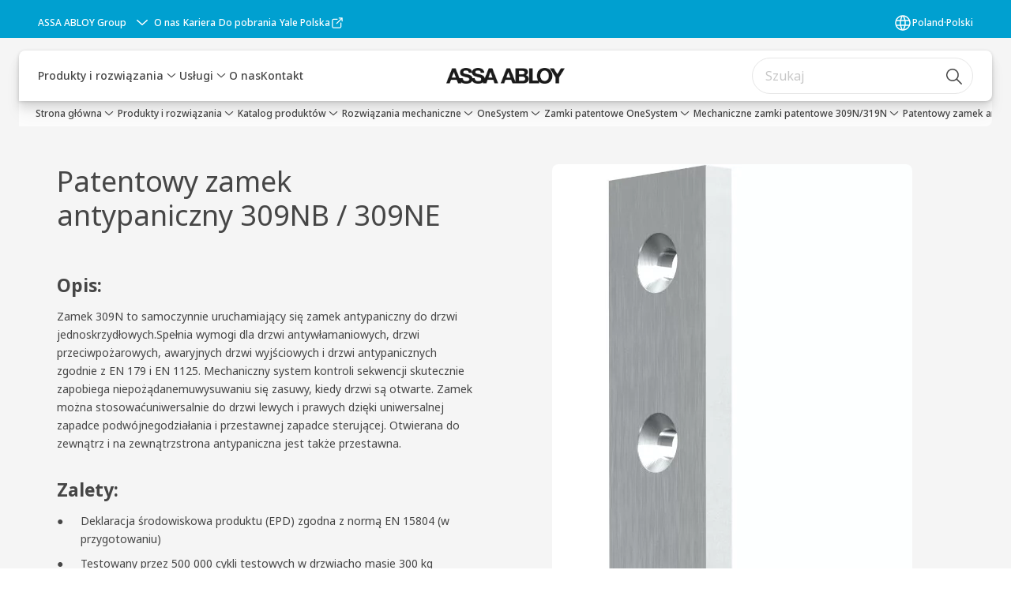

--- FILE ---
content_type: text/html; charset=utf-8
request_url: https://www.assaabloy.com/pl/pl/solutions/products/rozwiazania-mechaniczne/onesystem/zamki-patentowe/mechaniczne-zamki-patentowe-309n319n/patentowy-zamek-antypaniczny-309nb-309ne
body_size: 39130
content:
<!DOCTYPE html><html lang="pl" class="navigation-header   dropdown floating solid " style="--device-mobile: 360px; --device-mobile-lg: 576px; --device-tablet: 768px; --device-tablet-lg: 1024px; --device-laptop: 1280px; --device-laptop-lg: 1440px; --device-desktop: 1920px; --device-desktop-lg: 2560px; --grid-extended-max-width: 2288px; --topPaddingLocalizationBar: 0px; --vh: 7.32px;"><head>
  
  <meta name="viewport" content="width=device-width, initial-scale=1">

  <link rel="preconnect" href="https://gw-assets.assaabloy.com/">

  <meta charset="UTF-8">
  <link rel="icon" href="https://www.assaabloy.com/logo/assa-abloy-circle-favicon.ico">
  <title>Patentowy zamek antypaniczny 309NB / 309NE | ASSA ABLOY</title>
  <meta property="version" content="7f09d8d">
  <meta property="og:type" content="website">
  <meta property="og:title" content="Patentowy zamek antypaniczny 309NB / 309NE">
  
    <meta name="description" content="Opis:Zamek 309N to samoczynnie uruchamiający się zamek antypaniczny do drzwi jednoskrzydłowych.Spełnia wymogi dla drzwi antywłamaniowych, drzwi przeciwpożarowych, awaryjnych drzwi wyjściowych i drzwi antypanicznych zgodnie z EN 179 i EN 1125. Mechaniczny system kontroli sekwencji skutecznie zapobiega niepożądanemuwysuwaniu się zasuwy, kiedy drzwi są otwarte. Zamek można stosowaćuniwersalnie do drzwi lewych i prawych dzięki uniwersalnej zapadce podwójnegodziałania i przestawnej zapadce sterującej. Otwierana do zewnątrz i na zewnątrzstrona antypaniczna jest także przestawna.Zalety: Deklaracja środowiskowa produktu (EPD) zgodna z normą EN 15804 (w przygotowaniu) Testowany przez 500 000 cykli testowych w drzwiacho masie 300 kg Warianty zamków do drzwi dwuskrzydłowych z pełną funkcją antypaniczną, zamek do skrzydła pasywnego z zabezpieczającym prętem górnym do drzwi RC(w przygotowaniu) Samozatrzaskowy mechaniczny system kontrolisekwencyjnej Pasuje do drzwi przeciwpożarowych, EN 1634-1 Testowane na zgodność z EN 179/EN 1125 Zamknięcie mechaniczne 309N/319N: Wersje z funkcją antypaniczną E i B">
    <meta property="og:description" content="Opis:Zamek 309N to samoczynnie uruchamiający się zamek antypaniczny do drzwi jednoskrzydłowych.Spełnia wymogi dla drzwi antywłamaniowych, drzwi przeciwpożarowych, awaryjnych drzwi wyjściowych i drzwi antypanicznych zgodnie z EN 179 i EN 1125. Mechaniczny system kontroli sekwencji skutecznie zapobiega niepożądanemuwysuwaniu się zasuwy, kiedy drzwi są otwarte. Zamek można stosowaćuniwersalnie do drzwi lewych i prawych dzięki uniwersalnej zapadce podwójnegodziałania i przestawnej zapadce sterującej. Otwierana do zewnątrz i na zewnątrzstrona antypaniczna jest także przestawna.Zalety: Deklaracja środowiskowa produktu (EPD) zgodna z normą EN 15804 (w przygotowaniu) Testowany przez 500 000 cykli testowych w drzwiacho masie 300 kg Warianty zamków do drzwi dwuskrzydłowych z pełną funkcją antypaniczną, zamek do skrzydła pasywnego z zabezpieczającym prętem górnym do drzwi RC(w przygotowaniu) Samozatrzaskowy mechaniczny system kontrolisekwencyjnej Pasuje do drzwi przeciwpożarowych, EN 1634-1 Testowane na zgodność z EN 179/EN 1125 Zamknięcie mechaniczne 309N/319N: Wersje z funkcją antypaniczną E i B">
  
  <meta property="og:image" content="https://gw-assets.assaabloy.com/is/image/assaabloy/371c5-309n">
  
    <meta property="og:url" content="https://www.assaabloy.com/pl/pl/solutions/products/rozwiazania-mechaniczne/onesystem/zamki-patentowe/mechaniczne-zamki-patentowe-309n319n/patentowy-zamek-antypaniczny-309nb-309ne">
  
  
  <meta name="template" content="product-detail-page">
  
  
  
  
  
  <meta name="google-site-verification" content="srxj3UhjS6ARHeZ5p3W28SPZCH_EywrNoGNu0xex6yk">

  
  <meta name="addsearch-custom-field" data-type="text" content="title=Patentowy zamek antypaniczny 309NB / 309NE">
  <meta name="addsearch-custom-field" data-type="text" content="market_name=pl">
  <meta name="addsearch-custom-field" data-type="text" content="language_name=pl">
  <meta name="addsearch-custom-field" data-type="text" content="content_category=product">
  

  
  
    <link rel="canonical" href="https://www.assaabloy.com/pl/pl/solutions/products/rozwiazania-mechaniczne/onesystem/zamki-patentowe/mechaniczne-zamki-patentowe-309n319n/patentowy-zamek-antypaniczny-309nb-309ne">
    
      <link rel="alternate" hreflang="pl-pl" href="https://www.assaabloy.com/pl/pl/solutions/products/rozwiazania-mechaniczne/onesystem/zamki-patentowe/mechaniczne-zamki-patentowe-309n319n/patentowy-zamek-antypaniczny-309nb-309ne">
    
  


  
    
      <link rel="preload" as="image" fetchpriority="high" imagesrcset="https://gw-assets.assaabloy.com/is/image/assaabloy/371c5-309n?wid=456" href="https://gw-assets.assaabloy.com/is/image/assaabloy/371c5-309n?wid=456" media="(min-width: 1280px)">
    
      <link rel="preload" as="image" fetchpriority="high" imagesrcset="https://gw-assets.assaabloy.com/is/image/assaabloy/371c5-309n?wid=456" href="https://gw-assets.assaabloy.com/is/image/assaabloy/371c5-309n?wid=456" media="(min-width: 1024px) and (max-width: 1279.9px)">
    
      <link rel="preload" as="image" fetchpriority="high" imagesrcset="https://gw-assets.assaabloy.com/is/image/assaabloy/371c5-309n?wid=456" href="https://gw-assets.assaabloy.com/is/image/assaabloy/371c5-309n?wid=456" media="(min-width: 768px) and (max-width: 1023.9px)">
    
      <link rel="preload" as="image" fetchpriority="high" imagesrcset="https://gw-assets.assaabloy.com/is/image/assaabloy/371c5-309n?wid=456" href="https://gw-assets.assaabloy.com/is/image/assaabloy/371c5-309n?wid=456" media="(max-width: 767.9px)">
    
  

  
  
  <script>
    if (!window.onecms) {
      window.onecms = {
        config: {
          site: {
            fadeInComponents: false,
            chinaSite: false,
            name: 'assaabloy.com',
            market: 'pl',
            language: 'pl',
            homePagePath: '/pl/pl',
            translationsUrl: '/rest/api/v1/translations.json/pl/pl',
            theme: 'assa-abloy-onecms.theme.assa-abloy',
            enableSessionStorageCache: true,
            sessionStorageVersion: 1768553050093
          }
        },
        clientlibs: {}
      }
    }

    window.dataLayer = window.dataLayer || [];
    window.dataLayer.push({
  "googleAnalyticsTrackingId": "UA-17054491-1",
  "matomoSiteId": "47",
  "googleAnalytics4MeasurementId": "G-BJTFJZBFDE",
  "googleAnalyticsTrackingIdMarket": "UA-41910903-1",
  "googleAnalytics4MeasurementIdMarket": "G-W0QXT3BRMM",
  "matomoSiteIdMarket": "432",
  "siteDivision": "00"
});
    window.onecms.clientlibs.vendorJsUrl = '/etc.clientlibs/assa-abloy-onecms/clientlibs-generated/webcomponents/gw-group-vendor.lc-c8758d0d91f0aa762e74306bf63e44bf-lc.js';
    window.onecms.clientlibs.cookieBannerId = 'cddf7df3-d87a-4f63-a5d1-bf7de073947e';
    window.onecms.clientlibs.enableSentry = false;
    window.onecms.clientlibs.sentrySampleRate = '0.5';
    window.onecms.clientlibs.sentryTracesSampleRate = 0.1;
    window.onecms.clientlibs.environment = 'prod';
    window.onecms.clientlibs.isPublish = true;
    window.onecms.clientlibs.centralGtmContainerId = 'GTM-WBWG4NJ';
    window.onecms.clientlibs.featureFlagDivisionGtmPublish = true;
    window.onecms.clientlibs.divisionGtmContainerId = 'GTM-P6G8W4L';
    window.onecms.clientlibs.trackingEnabled = true;
    window.onecms.clientlibs.pageTracked = true;
    window.onecms.clientlibs.videoViewerScriptUrl = "https://gw-assets.assaabloy.com/s7viewers/html5/js/VideoViewer.js";
    window.onecms.clientlibs.interactiveImageScriptUrl = "https://gw-assets.assaabloy.com/s7viewers/html5/js/InteractiveImage.js";
  </script>
  

  
  
    
  
    <script defer="" src="/etc.clientlibs/assa-abloy-onecms/clientlibs/onecms-script-loader.lc-a0ba371bb76eda5838d458b576137ed7-lc.min.js"></script>

  

  
  
  

  
  

  
  
    <link rel="stylesheet" href="/etc.clientlibs/assa-abloy-onecms/clientlibs-generated/themes/global.lc-29ccfeae8fd9bff7620687abbcd84cc2-lc.min.css" type="text/css">
<link rel="stylesheet" href="/etc.clientlibs/assa-abloy-onecms/clientlibs-generated/themes/assa-abloy.lc-f335335f402f6cf394130b8f883b5c90-lc.min.css" type="text/css">

  


  
  
  <style>
    :root{
  --font-family-body:Noto Sans;--font-family-heading:Noto Sans;
}

  </style>


  
  
  
    <link rel="stylesheet" href="/etc.clientlibs/assa-abloy-onecms/components/structure/page/v1/page/clientlibs/header-offset-ssr-variables.lc-af567384b6afc7df0896c6eff7f36e56-lc.min.css" type="text/css">

  


  
  
    
  


  
  

  

  



  
    <link rel="stylesheet" href="/etc.clientlibs/assa-abloy-onecms/clientlibs/grid.lc-5334516a308a40e7dd7b3c7a8ae96960-lc.min.css" type="text/css">

  


  
    
    

    

    
    
    

  

  
  <style>html.matomoHeatmap .welcome { max-height: 1000px; }
</style>


  <script type="application/ld+json">
    {"@context":"https://schema.org","@type":"BreadcrumbList","itemListElement":[{"position":1,"@type":"ListItem","name":"Strona główna","item":"https://www.assaabloy.com/pl/pl"},{"position":2,"@type":"ListItem","name":"Pośrednik produktu"}]}
  </script>
  
<script async="" src="/etc.clientlibs/assa-abloy-onecms/clientlibs-generated/webcomponents/gw-group-wc-dependencies/resources/_d.webcomponents-ce.js"></script><script async="" src="/etc.clientlibs/assa-abloy-onecms/clientlibs-generated/webcomponents/gw-group-wc-dependencies/resources/_e.custom-elements-es5-adapter.js"></script><style data-styled="active" data-styled-version="5.3.6"></style><style data-styled="active" data-styled-version="5.3.6"></style><style data-styled="active" data-styled-version="5.3.6"></style><style data-styled="active" data-styled-version="5.3.6"></style></head>
<body class="product-detail-page page basicpage aa-light-theme" id="product-detail-page-bd71afdd50" data-theme="light">



  




  



  


    
        
            <div class="toast gw-group-toast">

<gw-group-toast id="gw-group-toast-7169e79b5a" data-client-lib="/etc.clientlibs/assa-abloy-onecms/clientlibs-generated/webcomponents/gw-group-toast.lc-187d3936fc18dfe367e4db98bd23bfa1-lc.js"><div data-addsearch="exclude" aria-disabled="true" aria-label="" class="styles__Toast-sc-6j63c8-1 jFzVqZ toast-message-wrapper"><div data-addsearch="exclude" class="styles__Text-sc-6j63c8-0 bVYyKt label-sm"></div></div></gw-group-toast>


</div>

        
    
        
            <div class="header header-includer"><div class="site-header">
  <div class="site-header--nav-bar">
  



  <gw-group-nav-header data-client-lib="/etc.clientlibs/assa-abloy-onecms/clientlibs-generated/webcomponents/gw-group-nav-header.lc-1d92492a3819d9c9ef5f46563e374d3d-lc.js" content="[base64]/[base64]/FvGUgemFwZXduacSHIENpIGVsYXN0eWN6bm/[base64]/[base64]/[base64]/[base64]/[base64]/[base64]/Fm2NpIG9yYXogbmFqd2HFvG5pZWpzemVnbyB3eXBvc2HFvGVuaWEgYmV6IHVzemN6ZXJia3UgZGxhIHByb3dhZHpvbmVqIGR6aWHFgmFsbm/[base64]/[base64]/FvG5hIHBvcGXFgm5pxIcgbmF3ZXQgbmFqbW5pZWpzemVnbyBixYLEmWR1IOKAlCBtdXN6xIUgYnnEhyBvbmUgZG9za29uYWxlIGNocm9uaW9uZSBwcnplZCDFvHl3aW/[base64]/[base64]/[base64]/[base64]/[base64]/[base64]"><header class="styles__Header-sc-z2fkzf-4 iVOgsU"><div id="a11y-skip-link" tabindex="0"><a href="#a11y-skip-link-target" class="styles__SkipLink-sc-z2fkzf-3 gsFJOs">jumpToMainContent</a></div><section class="styles__LocalizationBar-sc-1hz4oe4-0 eAJklq localization-bar"><div class="styles__Wrapper-sc-1hz4oe4-1 cmSxma"><div class="styles__RichText-sc-xvjmvq-0 VXdEV body-sm" id=""><div class="richtext_innerWrapper">It looks like you are visiting from a different region. Select your country or region for location-specific content.</div></div><div class="button aem-ie__cta"><button class="styles__Button-sc-18sij4a-0 exZqaw secondary-button label-md" aria-label="Pozostań na stronie" id="d34c660f-9998-4b84-8050-11d53ae5b685" role="button" data-variant="secondary"><span id="0c796573-e667-4491-9bf2-15e121e5d96f" class="styles__Label-sc-18sij4a-1 jKMGzI secondary-button label-md ">Stay on this site</span></button></div><div class="button aem-ie__cta"><a class="styles__Button-sc-18sij4a-0 jXzRqd label-md" aria-label="Go to Ireland" id="473502e9-2257-4237-943d-61140a841ea2" role="link" href="https://www.assaabloy.com/ie/en" target="_self" rel="" data-variant="tertiary"><span id="77f5271f-0229-4747-a565-68481f668ebe" class="styles__Label-sc-18sij4a-1 jKMGzI label-md ">Go to Ireland</span><svg role="presentation" class="styles__Icon-sc-1u0rbjk-0 fivoSa  " width="24" height="24" viewBox="0 0 24 24" fill="none" xmlns="http://www.w3.org/2000/svg"><path d="M13.0323 19.0001C12.8361 19.0001 12.64 18.9275 12.4852 18.7719C12.1858 18.4711 12.1858 17.9732 12.4852 17.6724L17.3574 12.7767H4.77419C4.35097 12.7767 4 12.424 4 11.9988C4 11.5735 4.35097 11.2208 4.77419 11.2208H17.3574L12.4852 6.32512C12.1858 6.02432 12.1858 5.52645 12.4852 5.22566C12.7845 4.92486 13.28 4.92486 13.5794 5.22566L19.7729 11.449C19.8452 11.5216 19.9071 11.6046 19.9381 11.698C19.9794 11.7913 20 11.895 20 11.9988C20 12.1025 19.9794 12.2062 19.9381 12.2996C19.8968 12.3929 19.8452 12.4759 19.7729 12.5485L13.5794 18.7719C13.4245 18.9275 13.2284 19.0001 13.0323 19.0001Z" fill="#1A1A1A"></path></svg></a></div></div></section><section class="styles__Topbar-sc-1hzxovh-1 eTryn topbar"></section><div class="styles__Wrapper-sc-z2fkzf-0 gRutnU"><section class="styles__PrimaryNavigation-sc-z2fkzf-1 dEmSaK primary-navigation"><div class="styles__Navigation-sc-x3fycp-0 bWUyaF nav-bar__navigation"><div class="styles__Menu-sc-x3fycp-1 gjkLMg"><button id="gw-group-nav-menu" aria-expanded="false" tabindex="0" class="styles__HamburgerButton-sc-gappku-0 hzYBsL hamburger-menu-button label-md" aria-haspopup="true" aria-controls="hamburger-menu"><div class="styles__HamburgerIcon-sc-gappku-2 iehzkx  hamburger-menu-button" role="presentation"><span class="hamburger-menu-button"></span><span class="hamburger-menu-button"></span><span class="hamburger-menu-button"></span></div><label class="styles__MenuLabel-sc-gappku-1 keTNqZ hamburger-menu-button sr-only">Menu</label></button><nav aria-label="Menu główne" class="styles__TopNavigation-sc-khrlvi-1 ksMHTH"></nav></div><div hidden="" style="position: absolute; pointer-events: none; z-index: 999; opacity: 0; transform: translateY(-16px); overflow: initial;"><div id="hamburger-menu" class="styles__HamburgerMenu-sc-1k5lid8-0 fGXaOn"><nav aria-labelledby="gw-group-nav-menu" class="styles__HamburgerNavigation-sc-1k5lid8-1 gblgCQ"><div class="styles__MobileNavigation-sc-1krcsdf-0 iVcejX"><div id="mobile-subnavigation-menu-efc00977fe" class="styles__SubNavigation-sc-1m33sy9-0 kyWyHs"><div class="button aem-ie__cta"><button class="styles__Button-sc-18sij4a-0 bMXnuW styles__BackButton-sc-1m33sy9-1 jIUdFH label-lg" aria-label="Powróć" id="696f186d-3547-4ebb-b574-aaa4cd49035d" role="button" data-variant="default"><svg role="presentation" class="styles__Icon-sc-1u0rbjk-0 fivoSa leading-icon external " width="24" height="24" viewBox="0 0 24 24" fill="none" xmlns="http://www.w3.org/2000/svg"><path d="M13.0323 19.0001C12.8361 19.0001 12.64 18.9275 12.4852 18.7719C12.1858 18.4711 12.1858 17.9732 12.4852 17.6724L17.3574 12.7767H4.77419C4.35097 12.7767 4 12.424 4 11.9988C4 11.5735 4.35097 11.2208 4.77419 11.2208H17.3574L12.4852 6.32512C12.1858 6.02432 12.1858 5.52645 12.4852 5.22566C12.7845 4.92486 13.28 4.92486 13.5794 5.22566L19.7729 11.449C19.8452 11.5216 19.9071 11.6046 19.9381 11.698C19.9794 11.7913 20 11.895 20 11.9988C20 12.1025 19.9794 12.2062 19.9381 12.2996C19.8968 12.3929 19.8452 12.4759 19.7729 12.5485L13.5794 18.7719C13.4245 18.9275 13.2284 19.0001 13.0323 19.0001Z" fill="#1A1A1A"></path></svg><span id="5a704265-061a-4578-a9ee-a6470638528d" class="styles__Label-sc-18sij4a-1 jKMGzI styles__BackButton-sc-1m33sy9-1 jIUdFH label-lg ">Powróć</span></button></div><div class="styles__Menu-sc-1m33sy9-2 hpOFDI"><nav class="styles__TreeNavigation-sc-16eevtj-0 cpUXTX"><ul class="styles__List-sc-16eevtj-1 eJajLR"><li class="styles__ListItem-sc-16eevtj-2 ecezKi label-md"><div class="styles__Foldout-sc-1ar05l2-1 dBIzLS"><div class="styles__FoldoutButton-sc-1ar05l2-2 efCIZc" tabindex="-1"><div class="styles__Head-sc-1ar05l2-3 jMCmqo"><div class="styles__Title-sc-1ar05l2-0 jFQhGF"><a href="https://www.assaabloy.com/pl/pl/solutions/products" aria-label="Katalog produktów" tabindex="0" aria-current="page">Katalog produktów</a></div><button tabindex="0" aria-label="Katalog produktów" aria-expanded="true" aria-controls="fda55e25-2e96-4404-9674-d48ce8371104" class="styles__FoldoutButtonIconWrapper-sc-1ar05l2-5 jvpuXd"><div class="sc-gswNZR hSoMdN"><svg role="presentation" class="styles__Icon-sc-1u0rbjk-0 fivoSa chevron " width="24" height="24" viewBox="0 0 24 24" fill="none" xmlns="http://www.w3.org/2000/svg"><path d="M12 15C12.1971 15 12.3942 14.9346 12.5498 14.7946L18.7744 9.19273C19.0752 8.92197 19.0752 8.47382 18.7744 8.20307C18.4735 7.93231 17.9755 7.93231 17.6747 8.20307L12 13.3101L6.32531 8.20307C6.02445 7.93231 5.52649 7.93231 5.22564 8.20307C4.92479 8.47382 4.92479 8.92197 5.22564 9.19273L11.4502 14.7946C11.6058 14.9346 11.8029 15 12 15Z" fill="#1A1A1A"></path></svg></div></button></div></div><div class="sc-bcXHqe lgpqxq" style="height: auto;"><ul class="styles__List-sc-16eevtj-1 eJajLR"><li class="styles__ListItem-sc-16eevtj-2 ecezKi"><div class="button aem-ie__cta"><a class="styles__Button-sc-18sij4a-0 hSUEYJ label-sm" aria-label="Elektroniczna kontrola dostępu" id="9aaa852d-1046-4fe7-b333-e64d3d1f5168" role="link" href="https://www.assaabloy.com/pl/pl/solutions/products/digital-access-solutions" target="_self" rel="" tabindex="-1" data-variant="text"><span id="d023732a-1548-42bf-9aa3-57dc682cd5af" class="styles__Label-sc-18sij4a-1 fcDSKM label-sm ">Elektroniczna kontrola dostępu</span><svg role="presentation" class="styles__Icon-sc-1u0rbjk-0 fivoSa  " width="24" height="24" viewBox="0 0 24 24" fill="none" xmlns="http://www.w3.org/2000/svg"><path d="M13.0323 19.0001C12.8361 19.0001 12.64 18.9275 12.4852 18.7719C12.1858 18.4711 12.1858 17.9732 12.4852 17.6724L17.3574 12.7767H4.77419C4.35097 12.7767 4 12.424 4 11.9988C4 11.5735 4.35097 11.2208 4.77419 11.2208H17.3574L12.4852 6.32512C12.1858 6.02432 12.1858 5.52645 12.4852 5.22566C12.7845 4.92486 13.28 4.92486 13.5794 5.22566L19.7729 11.449C19.8452 11.5216 19.9071 11.6046 19.9381 11.698C19.9794 11.7913 20 11.895 20 11.9988C20 12.1025 19.9794 12.2062 19.9381 12.2996C19.8968 12.3929 19.8452 12.4759 19.7729 12.5485L13.5794 18.7719C13.4245 18.9275 13.2284 19.0001 13.0323 19.0001Z" fill="#1A1A1A"></path></svg></a></div></li><li class="styles__ListItem-sc-16eevtj-2 ecezKi"><div class="button aem-ie__cta"><a class="styles__Button-sc-18sij4a-0 hSUEYJ label-sm" aria-label="Samozamykacze" id="1353c7c8-31ba-4566-9631-039f206351db" role="link" href="https://www.assaabloy.com/pl/pl/solutions/products/door-closers" target="_self" rel="" tabindex="-1" data-variant="text"><span id="b01fad2d-27f2-471c-bc12-c0345057c2d5" class="styles__Label-sc-18sij4a-1 fcDSKM label-sm ">Samozamykacze</span><svg role="presentation" class="styles__Icon-sc-1u0rbjk-0 fivoSa  " width="24" height="24" viewBox="0 0 24 24" fill="none" xmlns="http://www.w3.org/2000/svg"><path d="M13.0323 19.0001C12.8361 19.0001 12.64 18.9275 12.4852 18.7719C12.1858 18.4711 12.1858 17.9732 12.4852 17.6724L17.3574 12.7767H4.77419C4.35097 12.7767 4 12.424 4 11.9988C4 11.5735 4.35097 11.2208 4.77419 11.2208H17.3574L12.4852 6.32512C12.1858 6.02432 12.1858 5.52645 12.4852 5.22566C12.7845 4.92486 13.28 4.92486 13.5794 5.22566L19.7729 11.449C19.8452 11.5216 19.9071 11.6046 19.9381 11.698C19.9794 11.7913 20 11.895 20 11.9988C20 12.1025 19.9794 12.2062 19.9381 12.2996C19.8968 12.3929 19.8452 12.4759 19.7729 12.5485L13.5794 18.7719C13.4245 18.9275 13.2284 19.0001 13.0323 19.0001Z" fill="#1A1A1A"></path></svg></a></div></li><li class="styles__ListItem-sc-16eevtj-2 iQBdWu"><div class="button aem-ie__cta"><a class="styles__Button-sc-18sij4a-0 hSUEYJ label-sm" aria-label="Rozwiązania mechaniczne" id="7349a573-54b1-41a3-83a2-5de91274e9c3" role="link" href="https://www.assaabloy.com/pl/pl/solutions/products/rozwiazania-mechaniczne" target="_self" rel="" tabindex="-1" data-variant="text"><span id="4e75ee4d-0052-4f5d-9188-435418d172c8" class="styles__Label-sc-18sij4a-1 fcDSKM label-sm ">Rozwiązania mechaniczne</span><svg role="presentation" class="styles__Icon-sc-1u0rbjk-0 fivoSa  " width="24" height="24" viewBox="0 0 24 24" fill="none" xmlns="http://www.w3.org/2000/svg"><path d="M13.0323 19.0001C12.8361 19.0001 12.64 18.9275 12.4852 18.7719C12.1858 18.4711 12.1858 17.9732 12.4852 17.6724L17.3574 12.7767H4.77419C4.35097 12.7767 4 12.424 4 11.9988C4 11.5735 4.35097 11.2208 4.77419 11.2208H17.3574L12.4852 6.32512C12.1858 6.02432 12.1858 5.52645 12.4852 5.22566C12.7845 4.92486 13.28 4.92486 13.5794 5.22566L19.7729 11.449C19.8452 11.5216 19.9071 11.6046 19.9381 11.698C19.9794 11.7913 20 11.895 20 11.9988C20 12.1025 19.9794 12.2062 19.9381 12.2996C19.8968 12.3929 19.8452 12.4759 19.7729 12.5485L13.5794 18.7719C13.4245 18.9275 13.2284 19.0001 13.0323 19.0001Z" fill="#1A1A1A"></path></svg></a></div></li><li class="styles__ListItem-sc-16eevtj-2 ecezKi"><div class="button aem-ie__cta"><a class="styles__Button-sc-18sij4a-0 hSUEYJ label-sm" aria-label="Mechaniczne systemy klucza" id="da9b3ea8-bc4e-4c6e-8ed3-9ef395fa0e50" role="link" href="https://www.assaabloy.com/pl/pl/solutions/products/mechanical-key-systems" target="_self" rel="" tabindex="-1" data-variant="text"><span id="d6e929bb-f1d5-4be2-96ec-a89ab4451bef" class="styles__Label-sc-18sij4a-1 fcDSKM label-sm ">Mechaniczne systemy klucza</span><svg role="presentation" class="styles__Icon-sc-1u0rbjk-0 fivoSa  " width="24" height="24" viewBox="0 0 24 24" fill="none" xmlns="http://www.w3.org/2000/svg"><path d="M13.0323 19.0001C12.8361 19.0001 12.64 18.9275 12.4852 18.7719C12.1858 18.4711 12.1858 17.9732 12.4852 17.6724L17.3574 12.7767H4.77419C4.35097 12.7767 4 12.424 4 11.9988C4 11.5735 4.35097 11.2208 4.77419 11.2208H17.3574L12.4852 6.32512C12.1858 6.02432 12.1858 5.52645 12.4852 5.22566C12.7845 4.92486 13.28 4.92486 13.5794 5.22566L19.7729 11.449C19.8452 11.5216 19.9071 11.6046 19.9381 11.698C19.9794 11.7913 20 11.895 20 11.9988C20 12.1025 19.9794 12.2062 19.9381 12.2996C19.8968 12.3929 19.8452 12.4759 19.7729 12.5485L13.5794 18.7719C13.4245 18.9275 13.2284 19.0001 13.0323 19.0001Z" fill="#1A1A1A"></path></svg></a></div></li><li class="styles__ListItem-sc-16eevtj-2 ecezKi"><div class="button aem-ie__cta"><a class="styles__Button-sc-18sij4a-0 hSUEYJ label-sm" aria-label="Klamki i rozety" id="b2050f3b-be12-4ad6-9ad6-4b48de63670e" role="link" href="https://www.assaabloy.com/pl/pl/solutions/products/klamki-i-rozety" target="_self" rel="" tabindex="-1" data-variant="text"><span id="a143e359-8a82-4938-95c2-735e77d4c720" class="styles__Label-sc-18sij4a-1 fcDSKM label-sm ">Klamki i rozety</span><svg role="presentation" class="styles__Icon-sc-1u0rbjk-0 fivoSa  " width="24" height="24" viewBox="0 0 24 24" fill="none" xmlns="http://www.w3.org/2000/svg"><path d="M13.0323 19.0001C12.8361 19.0001 12.64 18.9275 12.4852 18.7719C12.1858 18.4711 12.1858 17.9732 12.4852 17.6724L17.3574 12.7767H4.77419C4.35097 12.7767 4 12.424 4 11.9988C4 11.5735 4.35097 11.2208 4.77419 11.2208H17.3574L12.4852 6.32512C12.1858 6.02432 12.1858 5.52645 12.4852 5.22566C12.7845 4.92486 13.28 4.92486 13.5794 5.22566L19.7729 11.449C19.8452 11.5216 19.9071 11.6046 19.9381 11.698C19.9794 11.7913 20 11.895 20 11.9988C20 12.1025 19.9794 12.2062 19.9381 12.2996C19.8968 12.3929 19.8452 12.4759 19.7729 12.5485L13.5794 18.7719C13.4245 18.9275 13.2284 19.0001 13.0323 19.0001Z" fill="#1A1A1A"></path></svg></a></div></li><li class="styles__ListItem-sc-16eevtj-2 ecezKi"><div class="button aem-ie__cta"><a class="styles__Button-sc-18sij4a-0 hSUEYJ label-sm" aria-label="Dźwignie antypaniczne" id="72eb2b2e-587e-4e2e-bd67-db54c1e1d973" role="link" href="https://www.assaabloy.com/pl/pl/solutions/products/panic-bars" target="_self" rel="" tabindex="-1" data-variant="text"><span id="ac045793-6733-4966-b19e-456b0f417b98" class="styles__Label-sc-18sij4a-1 fcDSKM label-sm ">Dźwignie antypaniczne</span><svg role="presentation" class="styles__Icon-sc-1u0rbjk-0 fivoSa  " width="24" height="24" viewBox="0 0 24 24" fill="none" xmlns="http://www.w3.org/2000/svg"><path d="M13.0323 19.0001C12.8361 19.0001 12.64 18.9275 12.4852 18.7719C12.1858 18.4711 12.1858 17.9732 12.4852 17.6724L17.3574 12.7767H4.77419C4.35097 12.7767 4 12.424 4 11.9988C4 11.5735 4.35097 11.2208 4.77419 11.2208H17.3574L12.4852 6.32512C12.1858 6.02432 12.1858 5.52645 12.4852 5.22566C12.7845 4.92486 13.28 4.92486 13.5794 5.22566L19.7729 11.449C19.8452 11.5216 19.9071 11.6046 19.9381 11.698C19.9794 11.7913 20 11.895 20 11.9988C20 12.1025 19.9794 12.2062 19.9381 12.2996C19.8968 12.3929 19.8452 12.4759 19.7729 12.5485L13.5794 18.7719C13.4245 18.9275 13.2284 19.0001 13.0323 19.0001Z" fill="#1A1A1A"></path></svg></a></div></li><li class="styles__ListItem-sc-16eevtj-2 ecezKi"><div class="button aem-ie__cta"><a class="styles__Button-sc-18sij4a-0 hSUEYJ label-sm" aria-label="Ochrona palców " id="c1c539e7-7281-452c-93ba-683b4cdc8563" role="link" href="https://www.assaabloy.com/pl/pl/solutions/products/finger-protection" target="_self" rel="" tabindex="-1" data-variant="text"><span id="a5810a68-a55f-4259-be0e-54ec05deda50" class="styles__Label-sc-18sij4a-1 fcDSKM label-sm ">Ochrona palców </span><svg role="presentation" class="styles__Icon-sc-1u0rbjk-0 fivoSa  " width="24" height="24" viewBox="0 0 24 24" fill="none" xmlns="http://www.w3.org/2000/svg"><path d="M13.0323 19.0001C12.8361 19.0001 12.64 18.9275 12.4852 18.7719C12.1858 18.4711 12.1858 17.9732 12.4852 17.6724L17.3574 12.7767H4.77419C4.35097 12.7767 4 12.424 4 11.9988C4 11.5735 4.35097 11.2208 4.77419 11.2208H17.3574L12.4852 6.32512C12.1858 6.02432 12.1858 5.52645 12.4852 5.22566C12.7845 4.92486 13.28 4.92486 13.5794 5.22566L19.7729 11.449C19.8452 11.5216 19.9071 11.6046 19.9381 11.698C19.9794 11.7913 20 11.895 20 11.9988C20 12.1025 19.9794 12.2062 19.9381 12.2996C19.8968 12.3929 19.8452 12.4759 19.7729 12.5485L13.5794 18.7719C13.4245 18.9275 13.2284 19.0001 13.0323 19.0001Z" fill="#1A1A1A"></path></svg></a></div></li><li class="styles__ListItem-sc-16eevtj-2 ecezKi"><div class="button aem-ie__cta"><a class="styles__Button-sc-18sij4a-0 hSUEYJ label-sm" aria-label="Uszczelki opadające" id="c904a722-ecb5-4afe-b537-48a7668e8c17" role="link" href="https://www.assaabloy.com/pl/pl/solutions/products/drop-down-seals" target="_self" rel="" tabindex="-1" data-variant="text"><span id="9f7b6998-8c7c-44d5-8b36-3baa66c9ed3a" class="styles__Label-sc-18sij4a-1 fcDSKM label-sm ">Uszczelki opadające</span><svg role="presentation" class="styles__Icon-sc-1u0rbjk-0 fivoSa  " width="24" height="24" viewBox="0 0 24 24" fill="none" xmlns="http://www.w3.org/2000/svg"><path d="M13.0323 19.0001C12.8361 19.0001 12.64 18.9275 12.4852 18.7719C12.1858 18.4711 12.1858 17.9732 12.4852 17.6724L17.3574 12.7767H4.77419C4.35097 12.7767 4 12.424 4 11.9988C4 11.5735 4.35097 11.2208 4.77419 11.2208H17.3574L12.4852 6.32512C12.1858 6.02432 12.1858 5.52645 12.4852 5.22566C12.7845 4.92486 13.28 4.92486 13.5794 5.22566L19.7729 11.449C19.8452 11.5216 19.9071 11.6046 19.9381 11.698C19.9794 11.7913 20 11.895 20 11.9988C20 12.1025 19.9794 12.2062 19.9381 12.2996C19.8968 12.3929 19.8452 12.4759 19.7729 12.5485L13.5794 18.7719C13.4245 18.9275 13.2284 19.0001 13.0323 19.0001Z" fill="#1A1A1A"></path></svg></a></div></li><li class="styles__ListItem-sc-16eevtj-2 ecezKi"><div class="button aem-ie__cta"><a class="styles__Button-sc-18sij4a-0 hSUEYJ label-sm" aria-label="Rozwiązania elektromechaniczne" id="4bde77f9-2eeb-4d52-b735-2e1ee3c5991e" role="link" href="https://www.assaabloy.com/pl/pl/solutions/products/rozwiazania-elektromechaniczne" target="_self" rel="" tabindex="-1" data-variant="text"><span id="77034b0b-5b83-41a4-9032-91c54a1d9b28" class="styles__Label-sc-18sij4a-1 fcDSKM label-sm ">Rozwiązania elektromechaniczne</span><svg role="presentation" class="styles__Icon-sc-1u0rbjk-0 fivoSa  " width="24" height="24" viewBox="0 0 24 24" fill="none" xmlns="http://www.w3.org/2000/svg"><path d="M13.0323 19.0001C12.8361 19.0001 12.64 18.9275 12.4852 18.7719C12.1858 18.4711 12.1858 17.9732 12.4852 17.6724L17.3574 12.7767H4.77419C4.35097 12.7767 4 12.424 4 11.9988C4 11.5735 4.35097 11.2208 4.77419 11.2208H17.3574L12.4852 6.32512C12.1858 6.02432 12.1858 5.52645 12.4852 5.22566C12.7845 4.92486 13.28 4.92486 13.5794 5.22566L19.7729 11.449C19.8452 11.5216 19.9071 11.6046 19.9381 11.698C19.9794 11.7913 20 11.895 20 11.9988C20 12.1025 19.9794 12.2062 19.9381 12.2996C19.8968 12.3929 19.8452 12.4759 19.7729 12.5485L13.5794 18.7719C13.4245 18.9275 13.2284 19.0001 13.0323 19.0001Z" fill="#1A1A1A"></path></svg></a></div></li><li class="styles__ListItem-sc-16eevtj-2 ecezKi"><div class="button aem-ie__cta"><a class="styles__Button-sc-18sij4a-0 hSUEYJ label-sm" aria-label="Depozytory kluczy Traka Touch" id="b9bb076e-0885-4d77-99bd-9ba947186a22" role="link" href="https://www.assaabloy.com/pl/pl/solutions/products/depozytory-kluczy-traka" target="_self" rel="" tabindex="-1" data-variant="text"><span id="23bb41bc-9171-4eb2-bbf3-7d2f6385de91" class="styles__Label-sc-18sij4a-1 fcDSKM label-sm ">Depozytory kluczy Traka Touch</span><svg role="presentation" class="styles__Icon-sc-1u0rbjk-0 fivoSa  " width="24" height="24" viewBox="0 0 24 24" fill="none" xmlns="http://www.w3.org/2000/svg"><path d="M13.0323 19.0001C12.8361 19.0001 12.64 18.9275 12.4852 18.7719C12.1858 18.4711 12.1858 17.9732 12.4852 17.6724L17.3574 12.7767H4.77419C4.35097 12.7767 4 12.424 4 11.9988C4 11.5735 4.35097 11.2208 4.77419 11.2208H17.3574L12.4852 6.32512C12.1858 6.02432 12.1858 5.52645 12.4852 5.22566C12.7845 4.92486 13.28 4.92486 13.5794 5.22566L19.7729 11.449C19.8452 11.5216 19.9071 11.6046 19.9381 11.698C19.9794 11.7913 20 11.895 20 11.9988C20 12.1025 19.9794 12.2062 19.9381 12.2996C19.8968 12.3929 19.8452 12.4759 19.7729 12.5485L13.5794 18.7719C13.4245 18.9275 13.2284 19.0001 13.0323 19.0001Z" fill="#1A1A1A"></path></svg></a></div></li><li class="styles__ListItem-sc-16eevtj-2 ecezKi"><div class="button aem-ie__cta"><a class="styles__Button-sc-18sij4a-0 hSUEYJ label-sm" aria-label="Urządzenia HID" id="82d10139-54ba-4d74-b56c-1b4288ac41c0" role="link" href="https://www.assaabloy.com/pl/pl/solutions/products/hid" target="_self" rel="" tabindex="-1" data-variant="text"><span id="bfe31472-f819-41b8-a857-4910b72fe23e" class="styles__Label-sc-18sij4a-1 fcDSKM label-sm ">Urządzenia HID</span><svg role="presentation" class="styles__Icon-sc-1u0rbjk-0 fivoSa  " width="24" height="24" viewBox="0 0 24 24" fill="none" xmlns="http://www.w3.org/2000/svg"><path d="M13.0323 19.0001C12.8361 19.0001 12.64 18.9275 12.4852 18.7719C12.1858 18.4711 12.1858 17.9732 12.4852 17.6724L17.3574 12.7767H4.77419C4.35097 12.7767 4 12.424 4 11.9988C4 11.5735 4.35097 11.2208 4.77419 11.2208H17.3574L12.4852 6.32512C12.1858 6.02432 12.1858 5.52645 12.4852 5.22566C12.7845 4.92486 13.28 4.92486 13.5794 5.22566L19.7729 11.449C19.8452 11.5216 19.9071 11.6046 19.9381 11.698C19.9794 11.7913 20 11.895 20 11.9988C20 12.1025 19.9794 12.2062 19.9381 12.2996C19.8968 12.3929 19.8452 12.4759 19.7729 12.5485L13.5794 18.7719C13.4245 18.9275 13.2284 19.0001 13.0323 19.0001Z" fill="#1A1A1A"></path></svg></a></div></li><li class="styles__ListItem-sc-16eevtj-2 ecezKi"><div class="button aem-ie__cta"><a class="styles__Button-sc-18sij4a-0 hSUEYJ label-sm" aria-label="Drzwi i bramy" id="d48eca39-f9f1-4f4c-9786-bdd2acfe3d37" role="link" href="https://www.assaabloy.com/pl/pl/solutions/products/doors-gates" target="_self" rel="" tabindex="-1" data-variant="text"><span id="6773ad0d-9505-4dd0-bfae-14860ed1f27c" class="styles__Label-sc-18sij4a-1 fcDSKM label-sm ">Drzwi i bramy</span><svg role="presentation" class="styles__Icon-sc-1u0rbjk-0 fivoSa  " width="24" height="24" viewBox="0 0 24 24" fill="none" xmlns="http://www.w3.org/2000/svg"><path d="M13.0323 19.0001C12.8361 19.0001 12.64 18.9275 12.4852 18.7719C12.1858 18.4711 12.1858 17.9732 12.4852 17.6724L17.3574 12.7767H4.77419C4.35097 12.7767 4 12.424 4 11.9988C4 11.5735 4.35097 11.2208 4.77419 11.2208H17.3574L12.4852 6.32512C12.1858 6.02432 12.1858 5.52645 12.4852 5.22566C12.7845 4.92486 13.28 4.92486 13.5794 5.22566L19.7729 11.449C19.8452 11.5216 19.9071 11.6046 19.9381 11.698C19.9794 11.7913 20 11.895 20 11.9988C20 12.1025 19.9794 12.2062 19.9381 12.2996C19.8968 12.3929 19.8452 12.4759 19.7729 12.5485L13.5794 18.7719C13.4245 18.9275 13.2284 19.0001 13.0323 19.0001Z" fill="#1A1A1A"></path></svg></a></div></li></ul></div></div></li><li class="styles__ListItem-sc-16eevtj-2 ecezKi label-md"><div class="styles__Foldout-sc-1ar05l2-1 dBIzLS"><div class="styles__FoldoutButton-sc-1ar05l2-2 efCIZc" tabindex="-1"><div class="styles__Head-sc-1ar05l2-3 jMCmqo"><div class="styles__Title-sc-1ar05l2-0 jFQhGF"><a href="https://www.assaabloy.com/pl/pl/solutions/topics" aria-label="Rozwiązania według zagadnień" tabindex="0" aria-current="page">Rozwiązania według zagadnień</a></div><button tabindex="0" aria-label="Rozwiązania według zagadnień" aria-expanded="false" aria-controls="39f2d15f-542f-4571-930a-b741fc2c0174" class="styles__FoldoutButtonIconWrapper-sc-1ar05l2-5 jvpuXd"><div class="sc-gswNZR gHFcqk"><svg role="presentation" class="styles__Icon-sc-1u0rbjk-0 fivoSa chevron " width="24" height="24" viewBox="0 0 24 24" fill="none" xmlns="http://www.w3.org/2000/svg"><path d="M12 15C12.1971 15 12.3942 14.9346 12.5498 14.7946L18.7744 9.19273C19.0752 8.92197 19.0752 8.47382 18.7744 8.20307C18.4735 7.93231 17.9755 7.93231 17.6747 8.20307L12 13.3101L6.32531 8.20307C6.02445 7.93231 5.52649 7.93231 5.22564 8.20307C4.92479 8.47382 4.92479 8.92197 5.22564 9.19273L11.4502 14.7946C11.6058 14.9346 11.8029 15 12 15Z" fill="#1A1A1A"></path></svg></div></button></div></div><div class="sc-bcXHqe lgpqxq" style="height: 0px;"><ul class="styles__List-sc-16eevtj-1 eJajLR"><li class="styles__ListItem-sc-16eevtj-2 ecezKi"><div class="button aem-ie__cta"><a class="styles__Button-sc-18sij4a-0 hSUEYJ label-sm" aria-label="Drzwi i bramy" id="42e75c82-9bab-4042-a448-1f05d078e972" role="link" href="https://www.assaabloy.com/pl/pl/solutions/topics/security-doors" target="_self" rel="" tabindex="-1" data-variant="text"><span id="51f71b28-0b75-4773-9401-280d89fd1a1c" class="styles__Label-sc-18sij4a-1 fcDSKM label-sm ">Drzwi i bramy</span><svg role="presentation" class="styles__Icon-sc-1u0rbjk-0 fivoSa  " width="24" height="24" viewBox="0 0 24 24" fill="none" xmlns="http://www.w3.org/2000/svg"><path d="M13.0323 19.0001C12.8361 19.0001 12.64 18.9275 12.4852 18.7719C12.1858 18.4711 12.1858 17.9732 12.4852 17.6724L17.3574 12.7767H4.77419C4.35097 12.7767 4 12.424 4 11.9988C4 11.5735 4.35097 11.2208 4.77419 11.2208H17.3574L12.4852 6.32512C12.1858 6.02432 12.1858 5.52645 12.4852 5.22566C12.7845 4.92486 13.28 4.92486 13.5794 5.22566L19.7729 11.449C19.8452 11.5216 19.9071 11.6046 19.9381 11.698C19.9794 11.7913 20 11.895 20 11.9988C20 12.1025 19.9794 12.2062 19.9381 12.2996C19.8968 12.3929 19.8452 12.4759 19.7729 12.5485L13.5794 18.7719C13.4245 18.9275 13.2284 19.0001 13.0323 19.0001Z" fill="#1A1A1A"></path></svg></a></div></li><li class="styles__ListItem-sc-16eevtj-2 ecezKi"><div class="button aem-ie__cta"><a class="styles__Button-sc-18sij4a-0 hSUEYJ label-sm" aria-label="Elektroniczna kontrola dostępu" id="15558ae5-311f-46c3-9570-dff2d2bc5d26" role="link" href="https://www.assaabloy.com/pl/pl/solutions/topics/digital-access-solutions" target="_self" rel="" tabindex="-1" data-variant="text"><span id="d286dc5b-fd57-4f51-a4d2-e489a2ec378b" class="styles__Label-sc-18sij4a-1 fcDSKM label-sm ">Elektroniczna kontrola dostępu</span><svg role="presentation" class="styles__Icon-sc-1u0rbjk-0 fivoSa  " width="24" height="24" viewBox="0 0 24 24" fill="none" xmlns="http://www.w3.org/2000/svg"><path d="M13.0323 19.0001C12.8361 19.0001 12.64 18.9275 12.4852 18.7719C12.1858 18.4711 12.1858 17.9732 12.4852 17.6724L17.3574 12.7767H4.77419C4.35097 12.7767 4 12.424 4 11.9988C4 11.5735 4.35097 11.2208 4.77419 11.2208H17.3574L12.4852 6.32512C12.1858 6.02432 12.1858 5.52645 12.4852 5.22566C12.7845 4.92486 13.28 4.92486 13.5794 5.22566L19.7729 11.449C19.8452 11.5216 19.9071 11.6046 19.9381 11.698C19.9794 11.7913 20 11.895 20 11.9988C20 12.1025 19.9794 12.2062 19.9381 12.2996C19.8968 12.3929 19.8452 12.4759 19.7729 12.5485L13.5794 18.7719C13.4245 18.9275 13.2284 19.0001 13.0323 19.0001Z" fill="#1A1A1A"></path></svg></a></div></li><li class="styles__ListItem-sc-16eevtj-2 ecezKi"><div class="button aem-ie__cta"><a class="styles__Button-sc-18sij4a-0 hSUEYJ label-sm" aria-label="Samozamykacze drzwiowe" id="757cbd85-8d3f-4fd9-b553-4ff501c3e288" role="link" href="https://www.assaabloy.com/pl/pl/solutions/topics/door-closers" target="_self" rel="" tabindex="-1" data-variant="text"><span id="44a376fe-5376-4d30-a7b5-f6b20cf7aa8a" class="styles__Label-sc-18sij4a-1 fcDSKM label-sm ">Samozamykacze drzwiowe</span><svg role="presentation" class="styles__Icon-sc-1u0rbjk-0 fivoSa  " width="24" height="24" viewBox="0 0 24 24" fill="none" xmlns="http://www.w3.org/2000/svg"><path d="M13.0323 19.0001C12.8361 19.0001 12.64 18.9275 12.4852 18.7719C12.1858 18.4711 12.1858 17.9732 12.4852 17.6724L17.3574 12.7767H4.77419C4.35097 12.7767 4 12.424 4 11.9988C4 11.5735 4.35097 11.2208 4.77419 11.2208H17.3574L12.4852 6.32512C12.1858 6.02432 12.1858 5.52645 12.4852 5.22566C12.7845 4.92486 13.28 4.92486 13.5794 5.22566L19.7729 11.449C19.8452 11.5216 19.9071 11.6046 19.9381 11.698C19.9794 11.7913 20 11.895 20 11.9988C20 12.1025 19.9794 12.2062 19.9381 12.2996C19.8968 12.3929 19.8452 12.4759 19.7729 12.5485L13.5794 18.7719C13.4245 18.9275 13.2284 19.0001 13.0323 19.0001Z" fill="#1A1A1A"></path></svg></a></div></li><li class="styles__ListItem-sc-16eevtj-2 ecezKi"><div class="button aem-ie__cta"><a class="styles__Button-sc-18sij4a-0 hSUEYJ label-sm" aria-label="Systemy Master Key" id="c7b359eb-61c1-4856-b8cf-e43d589d9d5d" role="link" href="https://www.assaabloy.com/pl/pl/solutions/topics/master-key-systems" target="_self" rel="" tabindex="-1" data-variant="text"><span id="b25a2d4c-6cc9-4ca5-88e0-6f5ac3ea9883" class="styles__Label-sc-18sij4a-1 fcDSKM label-sm ">Systemy Master Key</span><svg role="presentation" class="styles__Icon-sc-1u0rbjk-0 fivoSa  " width="24" height="24" viewBox="0 0 24 24" fill="none" xmlns="http://www.w3.org/2000/svg"><path d="M13.0323 19.0001C12.8361 19.0001 12.64 18.9275 12.4852 18.7719C12.1858 18.4711 12.1858 17.9732 12.4852 17.6724L17.3574 12.7767H4.77419C4.35097 12.7767 4 12.424 4 11.9988C4 11.5735 4.35097 11.2208 4.77419 11.2208H17.3574L12.4852 6.32512C12.1858 6.02432 12.1858 5.52645 12.4852 5.22566C12.7845 4.92486 13.28 4.92486 13.5794 5.22566L19.7729 11.449C19.8452 11.5216 19.9071 11.6046 19.9381 11.698C19.9794 11.7913 20 11.895 20 11.9988C20 12.1025 19.9794 12.2062 19.9381 12.2996C19.8968 12.3929 19.8452 12.4759 19.7729 12.5485L13.5794 18.7719C13.4245 18.9275 13.2284 19.0001 13.0323 19.0001Z" fill="#1A1A1A"></path></svg></a></div></li><li class="styles__ListItem-sc-16eevtj-2 ecezKi"><div class="button aem-ie__cta"><a class="styles__Button-sc-18sij4a-0 hSUEYJ label-sm" aria-label="Platformy wkładek Mul-T-Lock™" id="6c061a29-577e-4481-a24e-49ff6bbe5888" role="link" href="https://www.assaabloy.com/pl/pl/solutions/topics/patented-cylinder-platforms" target="_self" rel="" tabindex="-1" data-variant="text"><span id="6613c5fe-7cd0-4b1f-a325-ec9f2e54b6cd" class="styles__Label-sc-18sij4a-1 fcDSKM label-sm ">Platformy wkładek Mul-T-Lock<sup>™</sup></span><svg role="presentation" class="styles__Icon-sc-1u0rbjk-0 fivoSa  " width="24" height="24" viewBox="0 0 24 24" fill="none" xmlns="http://www.w3.org/2000/svg"><path d="M13.0323 19.0001C12.8361 19.0001 12.64 18.9275 12.4852 18.7719C12.1858 18.4711 12.1858 17.9732 12.4852 17.6724L17.3574 12.7767H4.77419C4.35097 12.7767 4 12.424 4 11.9988C4 11.5735 4.35097 11.2208 4.77419 11.2208H17.3574L12.4852 6.32512C12.1858 6.02432 12.1858 5.52645 12.4852 5.22566C12.7845 4.92486 13.28 4.92486 13.5794 5.22566L19.7729 11.449C19.8452 11.5216 19.9071 11.6046 19.9381 11.698C19.9794 11.7913 20 11.895 20 11.9988C20 12.1025 19.9794 12.2062 19.9381 12.2996C19.8968 12.3929 19.8452 12.4759 19.7729 12.5485L13.5794 18.7719C13.4245 18.9275 13.2284 19.0001 13.0323 19.0001Z" fill="#1A1A1A"></path></svg></a></div></li><li class="styles__ListItem-sc-16eevtj-2 ecezKi"><div class="button aem-ie__cta"><a class="styles__Button-sc-18sij4a-0 hSUEYJ label-sm" aria-label="Depozytory kluczy" id="d0fcec91-e9f6-4691-9e95-29868ea4c304" role="link" href="https://www.assaabloy.com/pl/pl/solutions/topics/key-cabinets" target="_self" rel="" tabindex="-1" data-variant="text"><span id="a3b66165-23d2-4e04-8c9d-8deefd05ae59" class="styles__Label-sc-18sij4a-1 fcDSKM label-sm ">Depozytory kluczy</span><svg role="presentation" class="styles__Icon-sc-1u0rbjk-0 fivoSa  " width="24" height="24" viewBox="0 0 24 24" fill="none" xmlns="http://www.w3.org/2000/svg"><path d="M13.0323 19.0001C12.8361 19.0001 12.64 18.9275 12.4852 18.7719C12.1858 18.4711 12.1858 17.9732 12.4852 17.6724L17.3574 12.7767H4.77419C4.35097 12.7767 4 12.424 4 11.9988C4 11.5735 4.35097 11.2208 4.77419 11.2208H17.3574L12.4852 6.32512C12.1858 6.02432 12.1858 5.52645 12.4852 5.22566C12.7845 4.92486 13.28 4.92486 13.5794 5.22566L19.7729 11.449C19.8452 11.5216 19.9071 11.6046 19.9381 11.698C19.9794 11.7913 20 11.895 20 11.9988C20 12.1025 19.9794 12.2062 19.9381 12.2996C19.8968 12.3929 19.8452 12.4759 19.7729 12.5485L13.5794 18.7719C13.4245 18.9275 13.2284 19.0001 13.0323 19.0001Z" fill="#1A1A1A"></path></svg></a></div></li><li class="styles__ListItem-sc-16eevtj-2 ecezKi"><div class="button aem-ie__cta"><a class="styles__Button-sc-18sij4a-0 hSUEYJ label-sm" aria-label="BIM i specyfikacja" id="2530d9f2-027b-422c-9b3e-0b0d1614910b" role="link" href="https://www.assaabloy.com/pl/pl/solutions/topics/bim-specification" target="_self" rel="" tabindex="-1" data-variant="text"><span id="5d16fd56-0a91-4917-b3dc-ad90e0387008" class="styles__Label-sc-18sij4a-1 fcDSKM label-sm ">BIM i specyfikacja</span><svg role="presentation" class="styles__Icon-sc-1u0rbjk-0 fivoSa  " width="24" height="24" viewBox="0 0 24 24" fill="none" xmlns="http://www.w3.org/2000/svg"><path d="M13.0323 19.0001C12.8361 19.0001 12.64 18.9275 12.4852 18.7719C12.1858 18.4711 12.1858 17.9732 12.4852 17.6724L17.3574 12.7767H4.77419C4.35097 12.7767 4 12.424 4 11.9988C4 11.5735 4.35097 11.2208 4.77419 11.2208H17.3574L12.4852 6.32512C12.1858 6.02432 12.1858 5.52645 12.4852 5.22566C12.7845 4.92486 13.28 4.92486 13.5794 5.22566L19.7729 11.449C19.8452 11.5216 19.9071 11.6046 19.9381 11.698C19.9794 11.7913 20 11.895 20 11.9988C20 12.1025 19.9794 12.2062 19.9381 12.2996C19.8968 12.3929 19.8452 12.4759 19.7729 12.5485L13.5794 18.7719C13.4245 18.9275 13.2284 19.0001 13.0323 19.0001Z" fill="#1A1A1A"></path></svg></a></div></li><li class="styles__ListItem-sc-16eevtj-2 ecezKi"><div class="button aem-ie__cta"><a class="styles__Button-sc-18sij4a-0 hSUEYJ label-sm" aria-label="Zrównoważony rozwój" id="e26e0db1-9bd1-4e1d-8398-b74734264e67" role="link" href="https://www.assaabloy.com/pl/pl/solutions/topics/sustainability" target="_self" rel="" tabindex="-1" data-variant="text"><span id="9526f087-325e-412d-ad33-1d69683d6645" class="styles__Label-sc-18sij4a-1 fcDSKM label-sm ">Zrównoważony rozwój</span><svg role="presentation" class="styles__Icon-sc-1u0rbjk-0 fivoSa  " width="24" height="24" viewBox="0 0 24 24" fill="none" xmlns="http://www.w3.org/2000/svg"><path d="M13.0323 19.0001C12.8361 19.0001 12.64 18.9275 12.4852 18.7719C12.1858 18.4711 12.1858 17.9732 12.4852 17.6724L17.3574 12.7767H4.77419C4.35097 12.7767 4 12.424 4 11.9988C4 11.5735 4.35097 11.2208 4.77419 11.2208H17.3574L12.4852 6.32512C12.1858 6.02432 12.1858 5.52645 12.4852 5.22566C12.7845 4.92486 13.28 4.92486 13.5794 5.22566L19.7729 11.449C19.8452 11.5216 19.9071 11.6046 19.9381 11.698C19.9794 11.7913 20 11.895 20 11.9988C20 12.1025 19.9794 12.2062 19.9381 12.2996C19.8968 12.3929 19.8452 12.4759 19.7729 12.5485L13.5794 18.7719C13.4245 18.9275 13.2284 19.0001 13.0323 19.0001Z" fill="#1A1A1A"></path></svg></a></div></li><li class="styles__ListItem-sc-16eevtj-2 ecezKi"><div class="button aem-ie__cta"><a class="styles__Button-sc-18sij4a-0 hSUEYJ label-sm" aria-label="Rozwiązania bezdotykowe" id="a1e50054-3a96-4a0f-a2d8-ebe6417457b1" role="link" href="https://www.assaabloy.com/pl/pl/solutions/topics/hands-free" target="_self" rel="" tabindex="-1" data-variant="text"><span id="725da7b8-7bfd-44c2-a4cb-39439f879e5e" class="styles__Label-sc-18sij4a-1 fcDSKM label-sm ">Rozwiązania bezdotykowe</span><svg role="presentation" class="styles__Icon-sc-1u0rbjk-0 fivoSa  " width="24" height="24" viewBox="0 0 24 24" fill="none" xmlns="http://www.w3.org/2000/svg"><path d="M13.0323 19.0001C12.8361 19.0001 12.64 18.9275 12.4852 18.7719C12.1858 18.4711 12.1858 17.9732 12.4852 17.6724L17.3574 12.7767H4.77419C4.35097 12.7767 4 12.424 4 11.9988C4 11.5735 4.35097 11.2208 4.77419 11.2208H17.3574L12.4852 6.32512C12.1858 6.02432 12.1858 5.52645 12.4852 5.22566C12.7845 4.92486 13.28 4.92486 13.5794 5.22566L19.7729 11.449C19.8452 11.5216 19.9071 11.6046 19.9381 11.698C19.9794 11.7913 20 11.895 20 11.9988C20 12.1025 19.9794 12.2062 19.9381 12.2996C19.8968 12.3929 19.8452 12.4759 19.7729 12.5485L13.5794 18.7719C13.4245 18.9275 13.2284 19.0001 13.0323 19.0001Z" fill="#1A1A1A"></path></svg></a></div></li></ul></div></div></li><li class="styles__ListItem-sc-16eevtj-2 ecezKi label-md"><div class="styles__Foldout-sc-1ar05l2-1 dBIzLS"><div class="styles__FoldoutButton-sc-1ar05l2-2 efCIZc" tabindex="-1"><div class="styles__Head-sc-1ar05l2-3 jMCmqo"><div class="styles__Title-sc-1ar05l2-0 jFQhGF"><a href="https://www.assaabloy.com/pl/pl/solutions/industries" aria-label="Rozwiązania dla każdej branży" tabindex="0" aria-current="page">Rozwiązania dla każdej branży</a></div><button tabindex="0" aria-label="Rozwiązania dla każdej branży" aria-expanded="false" aria-controls="ca5802dd-f848-4cef-89f2-5ce6ee00a4cf" class="styles__FoldoutButtonIconWrapper-sc-1ar05l2-5 jvpuXd"><div class="sc-gswNZR gHFcqk"><svg role="presentation" class="styles__Icon-sc-1u0rbjk-0 fivoSa chevron " width="24" height="24" viewBox="0 0 24 24" fill="none" xmlns="http://www.w3.org/2000/svg"><path d="M12 15C12.1971 15 12.3942 14.9346 12.5498 14.7946L18.7744 9.19273C19.0752 8.92197 19.0752 8.47382 18.7744 8.20307C18.4735 7.93231 17.9755 7.93231 17.6747 8.20307L12 13.3101L6.32531 8.20307C6.02445 7.93231 5.52649 7.93231 5.22564 8.20307C4.92479 8.47382 4.92479 8.92197 5.22564 9.19273L11.4502 14.7946C11.6058 14.9346 11.8029 15 12 15Z" fill="#1A1A1A"></path></svg></div></button></div></div><div class="sc-bcXHqe lgpqxq" style="height: 0px;"><ul class="styles__List-sc-16eevtj-1 eJajLR"><li class="styles__ListItem-sc-16eevtj-2 ecezKi"><div class="button aem-ie__cta"><a class="styles__Button-sc-18sij4a-0 hSUEYJ label-sm" aria-label="Lotnictwo" id="fc7dcf4c-fc99-49d3-8a1e-e9b5c83e9bd7" role="link" href="https://www.assaabloy.com/pl/pl/solutions/industries/aviation" target="_self" rel="" tabindex="-1" data-variant="text"><span id="1f3df9cd-2712-45d0-88d1-c2d48d78b1ba" class="styles__Label-sc-18sij4a-1 fcDSKM label-sm ">Lotnictwo</span><svg role="presentation" class="styles__Icon-sc-1u0rbjk-0 fivoSa  " width="24" height="24" viewBox="0 0 24 24" fill="none" xmlns="http://www.w3.org/2000/svg"><path d="M13.0323 19.0001C12.8361 19.0001 12.64 18.9275 12.4852 18.7719C12.1858 18.4711 12.1858 17.9732 12.4852 17.6724L17.3574 12.7767H4.77419C4.35097 12.7767 4 12.424 4 11.9988C4 11.5735 4.35097 11.2208 4.77419 11.2208H17.3574L12.4852 6.32512C12.1858 6.02432 12.1858 5.52645 12.4852 5.22566C12.7845 4.92486 13.28 4.92486 13.5794 5.22566L19.7729 11.449C19.8452 11.5216 19.9071 11.6046 19.9381 11.698C19.9794 11.7913 20 11.895 20 11.9988C20 12.1025 19.9794 12.2062 19.9381 12.2996C19.8968 12.3929 19.8452 12.4759 19.7729 12.5485L13.5794 18.7719C13.4245 18.9275 13.2284 19.0001 13.0323 19.0001Z" fill="#1A1A1A"></path></svg></a></div></li><li class="styles__ListItem-sc-16eevtj-2 ecezKi"><div class="button aem-ie__cta"><a class="styles__Button-sc-18sij4a-0 hSUEYJ label-sm" aria-label="Edukacja" id="81ee3495-ce88-4017-81ee-aee8558eb025" role="link" href="https://www.assaabloy.com/pl/pl/solutions/industries/education" target="_self" rel="" tabindex="-1" data-variant="text"><span id="d781501d-8587-483e-8b43-1e95a0fc4109" class="styles__Label-sc-18sij4a-1 fcDSKM label-sm ">Edukacja</span><svg role="presentation" class="styles__Icon-sc-1u0rbjk-0 fivoSa  " width="24" height="24" viewBox="0 0 24 24" fill="none" xmlns="http://www.w3.org/2000/svg"><path d="M13.0323 19.0001C12.8361 19.0001 12.64 18.9275 12.4852 18.7719C12.1858 18.4711 12.1858 17.9732 12.4852 17.6724L17.3574 12.7767H4.77419C4.35097 12.7767 4 12.424 4 11.9988C4 11.5735 4.35097 11.2208 4.77419 11.2208H17.3574L12.4852 6.32512C12.1858 6.02432 12.1858 5.52645 12.4852 5.22566C12.7845 4.92486 13.28 4.92486 13.5794 5.22566L19.7729 11.449C19.8452 11.5216 19.9071 11.6046 19.9381 11.698C19.9794 11.7913 20 11.895 20 11.9988C20 12.1025 19.9794 12.2062 19.9381 12.2996C19.8968 12.3929 19.8452 12.4759 19.7729 12.5485L13.5794 18.7719C13.4245 18.9275 13.2284 19.0001 13.0323 19.0001Z" fill="#1A1A1A"></path></svg></a></div></li><li class="styles__ListItem-sc-16eevtj-2 ecezKi"><div class="button aem-ie__cta"><a class="styles__Button-sc-18sij4a-0 hSUEYJ label-sm" aria-label="Dystrybucja i logistyka" id="36c71407-24ac-4fa8-b999-b3ae74f29e93" role="link" href="https://www.assaabloy.com/pl/pl/solutions/industries/distribution-and-logistics" target="_self" rel="" tabindex="-1" data-variant="text"><span id="83833ca4-d7e4-4fe0-a15e-591570f76f35" class="styles__Label-sc-18sij4a-1 fcDSKM label-sm ">Dystrybucja i logistyka</span><svg role="presentation" class="styles__Icon-sc-1u0rbjk-0 fivoSa  " width="24" height="24" viewBox="0 0 24 24" fill="none" xmlns="http://www.w3.org/2000/svg"><path d="M13.0323 19.0001C12.8361 19.0001 12.64 18.9275 12.4852 18.7719C12.1858 18.4711 12.1858 17.9732 12.4852 17.6724L17.3574 12.7767H4.77419C4.35097 12.7767 4 12.424 4 11.9988C4 11.5735 4.35097 11.2208 4.77419 11.2208H17.3574L12.4852 6.32512C12.1858 6.02432 12.1858 5.52645 12.4852 5.22566C12.7845 4.92486 13.28 4.92486 13.5794 5.22566L19.7729 11.449C19.8452 11.5216 19.9071 11.6046 19.9381 11.698C19.9794 11.7913 20 11.895 20 11.9988C20 12.1025 19.9794 12.2062 19.9381 12.2996C19.8968 12.3929 19.8452 12.4759 19.7729 12.5485L13.5794 18.7719C13.4245 18.9275 13.2284 19.0001 13.0323 19.0001Z" fill="#1A1A1A"></path></svg></a></div></li><li class="styles__ListItem-sc-16eevtj-2 ecezKi"><div class="button aem-ie__cta"><a class="styles__Button-sc-18sij4a-0 hSUEYJ label-sm" aria-label="Obiekty użyteczności publicznej" id="ae8790f9-a992-4d0d-9718-12f824ad8f1f" role="link" href="https://www.assaabloy.com/pl/pl/solutions/industries/entertainment-and-public-facilities" target="_self" rel="" tabindex="-1" data-variant="text"><span id="b8a9e517-4a23-46fe-afca-1dd5d1e70b9c" class="styles__Label-sc-18sij4a-1 fcDSKM label-sm ">Obiekty użyteczności publicznej</span><svg role="presentation" class="styles__Icon-sc-1u0rbjk-0 fivoSa  " width="24" height="24" viewBox="0 0 24 24" fill="none" xmlns="http://www.w3.org/2000/svg"><path d="M13.0323 19.0001C12.8361 19.0001 12.64 18.9275 12.4852 18.7719C12.1858 18.4711 12.1858 17.9732 12.4852 17.6724L17.3574 12.7767H4.77419C4.35097 12.7767 4 12.424 4 11.9988C4 11.5735 4.35097 11.2208 4.77419 11.2208H17.3574L12.4852 6.32512C12.1858 6.02432 12.1858 5.52645 12.4852 5.22566C12.7845 4.92486 13.28 4.92486 13.5794 5.22566L19.7729 11.449C19.8452 11.5216 19.9071 11.6046 19.9381 11.698C19.9794 11.7913 20 11.895 20 11.9988C20 12.1025 19.9794 12.2062 19.9381 12.2996C19.8968 12.3929 19.8452 12.4759 19.7729 12.5485L13.5794 18.7719C13.4245 18.9275 13.2284 19.0001 13.0323 19.0001Z" fill="#1A1A1A"></path></svg></a></div></li><li class="styles__ListItem-sc-16eevtj-2 ecezKi"><div class="button aem-ie__cta"><a class="styles__Button-sc-18sij4a-0 hSUEYJ label-sm" aria-label="Finanse i bankowość" id="9587885e-8523-4e6e-b08d-984999d68600" role="link" href="https://www.assaabloy.com/pl/pl/solutions/industries/finance-and-banking" target="_self" rel="" tabindex="-1" data-variant="text"><span id="36ec464a-b1a0-462b-a2e9-108d4d79587b" class="styles__Label-sc-18sij4a-1 fcDSKM label-sm ">Finanse i bankowość</span><svg role="presentation" class="styles__Icon-sc-1u0rbjk-0 fivoSa  " width="24" height="24" viewBox="0 0 24 24" fill="none" xmlns="http://www.w3.org/2000/svg"><path d="M13.0323 19.0001C12.8361 19.0001 12.64 18.9275 12.4852 18.7719C12.1858 18.4711 12.1858 17.9732 12.4852 17.6724L17.3574 12.7767H4.77419C4.35097 12.7767 4 12.424 4 11.9988C4 11.5735 4.35097 11.2208 4.77419 11.2208H17.3574L12.4852 6.32512C12.1858 6.02432 12.1858 5.52645 12.4852 5.22566C12.7845 4.92486 13.28 4.92486 13.5794 5.22566L19.7729 11.449C19.8452 11.5216 19.9071 11.6046 19.9381 11.698C19.9794 11.7913 20 11.895 20 11.9988C20 12.1025 19.9794 12.2062 19.9381 12.2996C19.8968 12.3929 19.8452 12.4759 19.7729 12.5485L13.5794 18.7719C13.4245 18.9275 13.2284 19.0001 13.0323 19.0001Z" fill="#1A1A1A"></path></svg></a></div></li><li class="styles__ListItem-sc-16eevtj-2 ecezKi"><div class="button aem-ie__cta"><a class="styles__Button-sc-18sij4a-0 hSUEYJ label-sm" aria-label="Administracja państwowa i wojsko" id="3c86b80b-f12d-4ab6-b729-dd4627c88369" role="link" href="https://www.assaabloy.com/pl/pl/solutions/industries/government-and-military" target="_self" rel="" tabindex="-1" data-variant="text"><span id="7a7bc2fe-b06d-4d8f-b207-da2805c8f0a7" class="styles__Label-sc-18sij4a-1 fcDSKM label-sm ">Administracja państwowa i wojsko</span><svg role="presentation" class="styles__Icon-sc-1u0rbjk-0 fivoSa  " width="24" height="24" viewBox="0 0 24 24" fill="none" xmlns="http://www.w3.org/2000/svg"><path d="M13.0323 19.0001C12.8361 19.0001 12.64 18.9275 12.4852 18.7719C12.1858 18.4711 12.1858 17.9732 12.4852 17.6724L17.3574 12.7767H4.77419C4.35097 12.7767 4 12.424 4 11.9988C4 11.5735 4.35097 11.2208 4.77419 11.2208H17.3574L12.4852 6.32512C12.1858 6.02432 12.1858 5.52645 12.4852 5.22566C12.7845 4.92486 13.28 4.92486 13.5794 5.22566L19.7729 11.449C19.8452 11.5216 19.9071 11.6046 19.9381 11.698C19.9794 11.7913 20 11.895 20 11.9988C20 12.1025 19.9794 12.2062 19.9381 12.2996C19.8968 12.3929 19.8452 12.4759 19.7729 12.5485L13.5794 18.7719C13.4245 18.9275 13.2284 19.0001 13.0323 19.0001Z" fill="#1A1A1A"></path></svg></a></div></li><li class="styles__ListItem-sc-16eevtj-2 ecezKi"><div class="button aem-ie__cta"><a class="styles__Button-sc-18sij4a-0 hSUEYJ label-sm" aria-label="Ochrona zdrowia" id="c80768f4-5525-43e6-9fbe-622d1565b9dc" role="link" href="https://www.assaabloy.com/pl/pl/solutions/industries/healthcare" target="_self" rel="" tabindex="-1" data-variant="text"><span id="d17e3aad-5860-4507-a82e-80d8c80e9689" class="styles__Label-sc-18sij4a-1 fcDSKM label-sm ">Ochrona zdrowia</span><svg role="presentation" class="styles__Icon-sc-1u0rbjk-0 fivoSa  " width="24" height="24" viewBox="0 0 24 24" fill="none" xmlns="http://www.w3.org/2000/svg"><path d="M13.0323 19.0001C12.8361 19.0001 12.64 18.9275 12.4852 18.7719C12.1858 18.4711 12.1858 17.9732 12.4852 17.6724L17.3574 12.7767H4.77419C4.35097 12.7767 4 12.424 4 11.9988C4 11.5735 4.35097 11.2208 4.77419 11.2208H17.3574L12.4852 6.32512C12.1858 6.02432 12.1858 5.52645 12.4852 5.22566C12.7845 4.92486 13.28 4.92486 13.5794 5.22566L19.7729 11.449C19.8452 11.5216 19.9071 11.6046 19.9381 11.698C19.9794 11.7913 20 11.895 20 11.9988C20 12.1025 19.9794 12.2062 19.9381 12.2996C19.8968 12.3929 19.8452 12.4759 19.7729 12.5485L13.5794 18.7719C13.4245 18.9275 13.2284 19.0001 13.0323 19.0001Z" fill="#1A1A1A"></path></svg></a></div></li><li class="styles__ListItem-sc-16eevtj-2 ecezKi"><div class="button aem-ie__cta"><a class="styles__Button-sc-18sij4a-0 hSUEYJ label-sm" aria-label="Branża hotelarska" id="15941af6-eff3-4614-8f56-4f29cb892672" role="link" href="https://www.assaabloy.com/pl/pl/solutions/industries/hospitality" target="_self" rel="" tabindex="-1" data-variant="text"><span id="1a278f1b-d4a6-4c33-8bfc-229eb92076f0" class="styles__Label-sc-18sij4a-1 fcDSKM label-sm ">Branża hotelarska</span><svg role="presentation" class="styles__Icon-sc-1u0rbjk-0 fivoSa  " width="24" height="24" viewBox="0 0 24 24" fill="none" xmlns="http://www.w3.org/2000/svg"><path d="M13.0323 19.0001C12.8361 19.0001 12.64 18.9275 12.4852 18.7719C12.1858 18.4711 12.1858 17.9732 12.4852 17.6724L17.3574 12.7767H4.77419C4.35097 12.7767 4 12.424 4 11.9988C4 11.5735 4.35097 11.2208 4.77419 11.2208H17.3574L12.4852 6.32512C12.1858 6.02432 12.1858 5.52645 12.4852 5.22566C12.7845 4.92486 13.28 4.92486 13.5794 5.22566L19.7729 11.449C19.8452 11.5216 19.9071 11.6046 19.9381 11.698C19.9794 11.7913 20 11.895 20 11.9988C20 12.1025 19.9794 12.2062 19.9381 12.2996C19.8968 12.3929 19.8452 12.4759 19.7729 12.5485L13.5794 18.7719C13.4245 18.9275 13.2284 19.0001 13.0323 19.0001Z" fill="#1A1A1A"></path></svg></a></div></li><li class="styles__ListItem-sc-16eevtj-2 ecezKi"><div class="button aem-ie__cta"><a class="styles__Button-sc-18sij4a-0 hSUEYJ label-sm" aria-label="Przemysł i produkcja" id="fa2b2325-a165-49ed-98a6-478b64ceca37" role="link" href="https://www.assaabloy.com/pl/pl/solutions/industries/industry-and-manufacturing" target="_self" rel="" tabindex="-1" data-variant="text"><span id="40f61d27-778a-481e-90a1-40c676fbc4ec" class="styles__Label-sc-18sij4a-1 fcDSKM label-sm ">Przemysł i produkcja</span><svg role="presentation" class="styles__Icon-sc-1u0rbjk-0 fivoSa  " width="24" height="24" viewBox="0 0 24 24" fill="none" xmlns="http://www.w3.org/2000/svg"><path d="M13.0323 19.0001C12.8361 19.0001 12.64 18.9275 12.4852 18.7719C12.1858 18.4711 12.1858 17.9732 12.4852 17.6724L17.3574 12.7767H4.77419C4.35097 12.7767 4 12.424 4 11.9988C4 11.5735 4.35097 11.2208 4.77419 11.2208H17.3574L12.4852 6.32512C12.1858 6.02432 12.1858 5.52645 12.4852 5.22566C12.7845 4.92486 13.28 4.92486 13.5794 5.22566L19.7729 11.449C19.8452 11.5216 19.9071 11.6046 19.9381 11.698C19.9794 11.7913 20 11.895 20 11.9988C20 12.1025 19.9794 12.2062 19.9381 12.2996C19.8968 12.3929 19.8452 12.4759 19.7729 12.5485L13.5794 18.7719C13.4245 18.9275 13.2284 19.0001 13.0323 19.0001Z" fill="#1A1A1A"></path></svg></a></div></li><li class="styles__ListItem-sc-16eevtj-2 ecezKi"><div class="button aem-ie__cta"><a class="styles__Button-sc-18sij4a-0 hSUEYJ label-sm" aria-label="Górnictwo" id="1e767651-936b-4e70-bc99-3946a54339d3" role="link" href="https://www.assaabloy.com/pl/pl/solutions/industries/mining" target="_self" rel="" tabindex="-1" data-variant="text"><span id="18de2982-234d-4d5b-90eb-be4e48f4e349" class="styles__Label-sc-18sij4a-1 fcDSKM label-sm ">Górnictwo</span><svg role="presentation" class="styles__Icon-sc-1u0rbjk-0 fivoSa  " width="24" height="24" viewBox="0 0 24 24" fill="none" xmlns="http://www.w3.org/2000/svg"><path d="M13.0323 19.0001C12.8361 19.0001 12.64 18.9275 12.4852 18.7719C12.1858 18.4711 12.1858 17.9732 12.4852 17.6724L17.3574 12.7767H4.77419C4.35097 12.7767 4 12.424 4 11.9988C4 11.5735 4.35097 11.2208 4.77419 11.2208H17.3574L12.4852 6.32512C12.1858 6.02432 12.1858 5.52645 12.4852 5.22566C12.7845 4.92486 13.28 4.92486 13.5794 5.22566L19.7729 11.449C19.8452 11.5216 19.9071 11.6046 19.9381 11.698C19.9794 11.7913 20 11.895 20 11.9988C20 12.1025 19.9794 12.2062 19.9381 12.2996C19.8968 12.3929 19.8452 12.4759 19.7729 12.5485L13.5794 18.7719C13.4245 18.9275 13.2284 19.0001 13.0323 19.0001Z" fill="#1A1A1A"></path></svg></a></div></li><li class="styles__ListItem-sc-16eevtj-2 ecezKi"><div class="button aem-ie__cta"><a class="styles__Button-sc-18sij4a-0 hSUEYJ label-sm" aria-label="Biura i firmy" id="406e8ef2-dfd6-4547-867b-f6a9103eacc5" role="link" href="https://www.assaabloy.com/pl/pl/solutions/industries/office-and-enterprise" target="_self" rel="" tabindex="-1" data-variant="text"><span id="313a77bf-b494-4a8b-956f-13991118a6d2" class="styles__Label-sc-18sij4a-1 fcDSKM label-sm ">Biura i firmy</span><svg role="presentation" class="styles__Icon-sc-1u0rbjk-0 fivoSa  " width="24" height="24" viewBox="0 0 24 24" fill="none" xmlns="http://www.w3.org/2000/svg"><path d="M13.0323 19.0001C12.8361 19.0001 12.64 18.9275 12.4852 18.7719C12.1858 18.4711 12.1858 17.9732 12.4852 17.6724L17.3574 12.7767H4.77419C4.35097 12.7767 4 12.424 4 11.9988C4 11.5735 4.35097 11.2208 4.77419 11.2208H17.3574L12.4852 6.32512C12.1858 6.02432 12.1858 5.52645 12.4852 5.22566C12.7845 4.92486 13.28 4.92486 13.5794 5.22566L19.7729 11.449C19.8452 11.5216 19.9071 11.6046 19.9381 11.698C19.9794 11.7913 20 11.895 20 11.9988C20 12.1025 19.9794 12.2062 19.9381 12.2996C19.8968 12.3929 19.8452 12.4759 19.7729 12.5485L13.5794 18.7719C13.4245 18.9275 13.2284 19.0001 13.0323 19.0001Z" fill="#1A1A1A"></path></svg></a></div></li><li class="styles__ListItem-sc-16eevtj-2 ecezKi"><div class="button aem-ie__cta"><a class="styles__Button-sc-18sij4a-0 hSUEYJ label-sm" aria-label="Mieszkania" id="827e30ec-b785-49db-972d-a0bd46f79251" role="link" href="https://www.assaabloy.com/pl/pl/solutions/industries/residential" target="_self" rel="" tabindex="-1" data-variant="text"><span id="773fe593-8084-45b1-9fb8-18090d0e0a51" class="styles__Label-sc-18sij4a-1 fcDSKM label-sm ">Mieszkania</span><svg role="presentation" class="styles__Icon-sc-1u0rbjk-0 fivoSa  " width="24" height="24" viewBox="0 0 24 24" fill="none" xmlns="http://www.w3.org/2000/svg"><path d="M13.0323 19.0001C12.8361 19.0001 12.64 18.9275 12.4852 18.7719C12.1858 18.4711 12.1858 17.9732 12.4852 17.6724L17.3574 12.7767H4.77419C4.35097 12.7767 4 12.424 4 11.9988C4 11.5735 4.35097 11.2208 4.77419 11.2208H17.3574L12.4852 6.32512C12.1858 6.02432 12.1858 5.52645 12.4852 5.22566C12.7845 4.92486 13.28 4.92486 13.5794 5.22566L19.7729 11.449C19.8452 11.5216 19.9071 11.6046 19.9381 11.698C19.9794 11.7913 20 11.895 20 11.9988C20 12.1025 19.9794 12.2062 19.9381 12.2996C19.8968 12.3929 19.8452 12.4759 19.7729 12.5485L13.5794 18.7719C13.4245 18.9275 13.2284 19.0001 13.0323 19.0001Z" fill="#1A1A1A"></path></svg></a></div></li><li class="styles__ListItem-sc-16eevtj-2 ecezKi"><div class="button aem-ie__cta"><a class="styles__Button-sc-18sij4a-0 hSUEYJ label-sm" aria-label="Handel detaliczny" id="4b16bc41-b959-41c3-8e17-5d1b17804c5f" role="link" href="https://www.assaabloy.com/pl/pl/solutions/industries/retail" target="_self" rel="" tabindex="-1" data-variant="text"><span id="43161ab1-34f7-477d-9da2-afc276e4d4a6" class="styles__Label-sc-18sij4a-1 fcDSKM label-sm ">Handel detaliczny</span><svg role="presentation" class="styles__Icon-sc-1u0rbjk-0 fivoSa  " width="24" height="24" viewBox="0 0 24 24" fill="none" xmlns="http://www.w3.org/2000/svg"><path d="M13.0323 19.0001C12.8361 19.0001 12.64 18.9275 12.4852 18.7719C12.1858 18.4711 12.1858 17.9732 12.4852 17.6724L17.3574 12.7767H4.77419C4.35097 12.7767 4 12.424 4 11.9988C4 11.5735 4.35097 11.2208 4.77419 11.2208H17.3574L12.4852 6.32512C12.1858 6.02432 12.1858 5.52645 12.4852 5.22566C12.7845 4.92486 13.28 4.92486 13.5794 5.22566L19.7729 11.449C19.8452 11.5216 19.9071 11.6046 19.9381 11.698C19.9794 11.7913 20 11.895 20 11.9988C20 12.1025 19.9794 12.2062 19.9381 12.2996C19.8968 12.3929 19.8452 12.4759 19.7729 12.5485L13.5794 18.7719C13.4245 18.9275 13.2284 19.0001 13.0323 19.0001Z" fill="#1A1A1A"></path></svg></a></div></li><li class="styles__ListItem-sc-16eevtj-2 ecezKi"><div class="button aem-ie__cta"><a class="styles__Button-sc-18sij4a-0 hSUEYJ label-sm" aria-label="Stocznie" id="85e268cd-420a-4e71-b79e-c86548f887cf" role="link" href="https://www.assaabloy.com/pl/pl/solutions/industries/shipyards" target="_self" rel="" tabindex="-1" data-variant="text"><span id="806c4910-f0a4-4295-a4d8-5d842d22bd72" class="styles__Label-sc-18sij4a-1 fcDSKM label-sm ">Stocznie</span><svg role="presentation" class="styles__Icon-sc-1u0rbjk-0 fivoSa  " width="24" height="24" viewBox="0 0 24 24" fill="none" xmlns="http://www.w3.org/2000/svg"><path d="M13.0323 19.0001C12.8361 19.0001 12.64 18.9275 12.4852 18.7719C12.1858 18.4711 12.1858 17.9732 12.4852 17.6724L17.3574 12.7767H4.77419C4.35097 12.7767 4 12.424 4 11.9988C4 11.5735 4.35097 11.2208 4.77419 11.2208H17.3574L12.4852 6.32512C12.1858 6.02432 12.1858 5.52645 12.4852 5.22566C12.7845 4.92486 13.28 4.92486 13.5794 5.22566L19.7729 11.449C19.8452 11.5216 19.9071 11.6046 19.9381 11.698C19.9794 11.7913 20 11.895 20 11.9988C20 12.1025 19.9794 12.2062 19.9381 12.2996C19.8968 12.3929 19.8452 12.4759 19.7729 12.5485L13.5794 18.7719C13.4245 18.9275 13.2284 19.0001 13.0323 19.0001Z" fill="#1A1A1A"></path></svg></a></div></li><li class="styles__ListItem-sc-16eevtj-2 ecezKi"><div class="button aem-ie__cta"><a class="styles__Button-sc-18sij4a-0 hSUEYJ label-sm" aria-label="Transport" id="6c4d67a3-871d-4650-9364-713e5f73ce36" role="link" href="https://www.assaabloy.com/pl/pl/solutions/industries/transportation" target="_self" rel="" tabindex="-1" data-variant="text"><span id="3251fc4a-8034-4069-991f-211dc193ad80" class="styles__Label-sc-18sij4a-1 fcDSKM label-sm ">Transport</span><svg role="presentation" class="styles__Icon-sc-1u0rbjk-0 fivoSa  " width="24" height="24" viewBox="0 0 24 24" fill="none" xmlns="http://www.w3.org/2000/svg"><path d="M13.0323 19.0001C12.8361 19.0001 12.64 18.9275 12.4852 18.7719C12.1858 18.4711 12.1858 17.9732 12.4852 17.6724L17.3574 12.7767H4.77419C4.35097 12.7767 4 12.424 4 11.9988C4 11.5735 4.35097 11.2208 4.77419 11.2208H17.3574L12.4852 6.32512C12.1858 6.02432 12.1858 5.52645 12.4852 5.22566C12.7845 4.92486 13.28 4.92486 13.5794 5.22566L19.7729 11.449C19.8452 11.5216 19.9071 11.6046 19.9381 11.698C19.9794 11.7913 20 11.895 20 11.9988C20 12.1025 19.9794 12.2062 19.9381 12.2996C19.8968 12.3929 19.8452 12.4759 19.7729 12.5485L13.5794 18.7719C13.4245 18.9275 13.2284 19.0001 13.0323 19.0001Z" fill="#1A1A1A"></path></svg></a></div></li></ul></div></div></li></ul></nav></div></div></div></nav></div></div></div><div class="styles__Logotype-sc-hktp9h-0 hSeqPU"><div class="styles__ImageWrapper-sc-h9y1a8-0 eeKpvr"><a href="https://www.assaabloy.com/pl/pl" id="page-logo"><div class="styles__Image-sc-h9y1a8-1 gyRPfV"><picture class="styles__FullPicture-sc-h9y1a8-3 jfRrWj"><img id="page-logo" src="https://gw-assets.assaabloy.com/is/image/assaabloy/assa-abloy-black-logo?wid=1626&amp;hei=225&amp;fmt=png-alpha" srcset="" alt="ASSA ABLOY" loading="lazy" sizes="(min-width: 1024px) 33vw, 50vw" width="auto" height="auto" aria-label="assaabloy.com Strona główna" class="styles__FullImage-sc-h9y1a8-2 OmrEl"></picture></div></a></div></div><div class="styles__RightSideWrapper-sc-z2fkzf-2 dsQtJS"><div class="styles__SearchBar-sc-shxt5d-5 dViMtp"><div class="styles__InputWrapper-sc-shxt5d-0 hqjvkO"><form role="search" class="styles__SearchBarInput-sc-shxt5d-4 erlPwq"><input type="search" placeholder="Szukaj" aria-label="Przeszukaj tę stronę" name="search-bar-input" role="combobox" aria-controls="search-results" aria-expanded="false" class="styles__InputText-sc-shxt5d-3 bKrByQ" value=""><button class="styles__SearchIcon-sc-shxt5d-1 jHQpMW magnifying-glas" aria-label="Szukaj" type="button"><svg role="presentation" class="styles__Icon-sc-1u0rbjk-0 fivoSa" width="24" height="24" viewBox="0 0 24 24" fill="none" xmlns="http://www.w3.org/2000/svg"><path d="M21.7668 20.6874L16.0766 14.9962C16.579 14.3912 16.9789 13.7144 17.2762 12.9864C17.676 12.0224 17.8811 10.997 17.8811 9.94078C17.8811 8.88458 17.676 7.86939 17.2762 6.89522C16.8763 5.92105 16.2919 5.05967 15.5538 4.32135C14.8156 3.58303 13.9441 2.99853 12.9804 2.59861C11.0529 1.79876 8.8384 1.79876 6.90068 2.60886C5.92669 3.00879 5.06549 3.59329 4.32731 4.33161C3.58913 5.06993 3.00474 5.94156 2.6049 6.90547C2.20505 7.87964 2 8.89483 2 9.95104C2 11.0072 2.20505 12.0224 2.6049 12.9966C3.00474 13.9708 3.58913 14.8321 4.32731 15.5705C5.06549 16.3088 5.93695 16.8933 6.90068 17.2932C7.86441 17.6931 8.88966 17.8982 9.94566 17.8982C11.0017 17.8982 12.0167 17.6931 12.9906 17.2932C13.7186 16.9856 14.3952 16.5857 15.0001 16.0832L20.6902 21.7744C20.844 21.9282 21.0388 22 21.2336 22C21.4284 22 21.6232 21.9282 21.777 21.7744C22.0743 21.477 22.0743 20.9848 21.777 20.6874H21.7668ZM12.396 15.8678C10.8376 16.5139 9.0537 16.5139 7.49532 15.8678C6.71613 15.5397 6.01897 15.0783 5.41407 14.4835C4.80918 13.8887 4.34781 13.1914 4.02999 12.4018C3.70191 11.6225 3.53787 10.7919 3.53787 9.95104C3.53787 9.11018 3.70191 8.27957 4.02999 7.50023C4.35807 6.72089 4.81943 6.02359 5.41407 5.41858C6.00871 4.81357 6.71613 4.35212 7.49532 4.03423C8.27451 3.70609 9.10496 3.54202 9.94566 3.54202C10.7864 3.54202 11.6168 3.70609 12.396 4.03423C13.1752 4.36237 13.8724 4.82382 14.4773 5.42883C15.0719 6.02359 15.5435 6.72089 15.8716 7.51048C16.1997 8.28982 16.3637 9.11018 16.3637 9.96129C16.3637 10.8124 16.1997 11.6328 15.8716 12.4121C15.5435 13.1914 15.0821 13.8887 14.4875 14.4938C13.8929 15.0885 13.1957 15.5602 12.4063 15.8884L12.396 15.8678Z" fill="#1A1A1A"></path></svg></button><button aria-label="Reset search field" type="button" class="styles__ClearButton-sc-shxt5d-2 gJQJgT"><svg role="presentation" class="styles__Icon-sc-1u0rbjk-0 fivoSa" width="24" height="24" viewBox="0 0 24 24" fill="none" xmlns="http://www.w3.org/2000/svg"><path d="M18.0582 18.9744C17.8545 18.9744 17.6509 18.8718 17.5491 18.7692L11.9491 13.1282L6.34909 18.7692C6.04364 19.0769 5.53455 19.0769 5.22909 18.7692C4.92364 18.4615 4.92364 17.9487 5.22909 17.641L10.8291 12L5.33091 6.35897C5.02545 6.05128 5.02545 5.53846 5.33091 5.23077C5.63636 4.92308 6.14545 4.92308 6.45091 5.23077L12.0509 10.8718L17.6509 5.23077C17.9564 4.92308 18.4655 4.92308 18.7709 5.23077C19.0764 5.53846 19.0764 6.05128 18.7709 6.35897L13.0691 12L18.6691 17.641C18.9745 17.9487 18.9745 18.4615 18.6691 18.7692C18.4655 18.8718 18.2618 18.9744 18.0582 18.9744Z" fill="#1A1A1A"></path></svg></button></form></div></div></div></section><nav aria-label="Breadcrumbs"><ul class="styles__Breadcrumbs-sc-l06ea9-0 fYQOxL"><li class="styles__BreadCrumb-sc-l06ea9-1 bSvCNm"><div class="button aem-ie__cta"><a class="styles__Button-sc-18sij4a-0 hSqJBv label-sm" aria-label="Zamki patentowe OneSystem" id="07bf1d7c-0cce-4e89-9bd1-7010dc4f98b0" role="link" href="https://www.assaabloy.com/pl/pl/solutions/products/rozwiazania-mechaniczne/onesystem/zamki-patentowe" target="_self" rel="" data-variant="text"><span id="dbce1742-2ebf-426e-9361-3278e749ca70" class="styles__Label-sc-18sij4a-1 fcDSKM label-sm ">Zamki patentowe OneSystem</span><svg role="presentation" class="styles__Icon-sc-1u0rbjk-0 fivoSa chevron  " width="24" height="24" viewBox="0 0 24 24" fill="none" xmlns="http://www.w3.org/2000/svg"><path d="M12 15C12.1971 15 12.3942 14.9346 12.5498 14.7946L18.7744 9.19273C19.0752 8.92197 19.0752 8.47382 18.7744 8.20307C18.4735 7.93231 17.9755 7.93231 17.6747 8.20307L12 13.3101L6.32531 8.20307C6.02445 7.93231 5.52649 7.93231 5.22564 8.20307C4.92479 8.47382 4.92479 8.92197 5.22564 9.19273L11.4502 14.7946C11.6058 14.9346 11.8029 15 12 15Z" fill="#1A1A1A"></path></svg></a></div></li><li class="styles__BreadCrumb-sc-l06ea9-1 bSvCNm"><div class="button aem-ie__cta"><span class="styles__Button-sc-18sij4a-0 hSqJBv label-sm" aria-label="Mechaniczne zamki patentowe 309N/319N" id="f33d388c-2f08-4df2-8578-665f251b413d" role="button" aria-current="page" data-variant="text"><span id="e4cd3b7a-c047-4547-9e0b-39a36dd13f9a" class="styles__Label-sc-18sij4a-1 fcDSKM label-sm ">Mechaniczne zamki patentowe 309N/319N</span><svg role="presentation" class="styles__Icon-sc-1u0rbjk-0 fivoSa chevron external " width="24" height="24" viewBox="0 0 24 24" fill="none" xmlns="http://www.w3.org/2000/svg"><path d="M12 15C12.1971 15 12.3942 14.9346 12.5498 14.7946L18.7744 9.19273C19.0752 8.92197 19.0752 8.47382 18.7744 8.20307C18.4735 7.93231 17.9755 7.93231 17.6747 8.20307L12 13.3101L6.32531 8.20307C6.02445 7.93231 5.52649 7.93231 5.22564 8.20307C4.92479 8.47382 4.92479 8.92197 5.22564 9.19273L11.4502 14.7946C11.6058 14.9346 11.8029 15 12 15Z" fill="#1A1A1A"></path></svg></span></div></li></ul></nav></div></header></gw-group-nav-header>
  




</div>




</div>
</div>

        
    
        
    
        
    
        
    
    <main>
        
            
        
            
        
            
                <div class="herogrid responsivegrid">


<div class="aem-Grid aem-Grid--12 aem-Grid--default--12 ">
    
    <div class="server-side-hero-gallery theme-alt-2 aem-GridColumn aem-GridColumn--default--12">





  
  
  
  
  
  
  
  
  
  
  

  
  
  
  
  
  
  

  
  
  
  

  
  
  
  

  
  
  
  
  
  
  
  
  
  
  
  
  
  
  
  
  

  

  <section id="server-side-hero-gallery-c849080063" data-uses-dm-video="no" class="hero-gallery hero-gallery--withMedia hero-gallery--padding-bottom hero-gallery--theme-alternative">
    <div class="hero-gallery__container">
      <div class="hero-gallery__title-container">
        <h1 class="hero-gallery__title">
          <span>Patentowy zamek antypaniczny 309NB / 309NE</span>
        </h1>
        
      </div>
      <div class="hero-gallery__content false">
        <div class="hero-gallery__text-container">
          <div class="hero-gallery__text js-hero-gallery-text overflows" id="hero-gallery-text">
             <h3 class="heading-sm heading-rte">Opis:</h3><p>Zamek 309N to samoczynnie uruchamiający się zamek antypaniczny do drzwi jednoskrzydłowych.Spełnia wymogi dla drzwi antywłamaniowych, drzwi przeciwpożarowych, awaryjnych drzwi wyjściowych i drzwi antypanicznych zgodnie z EN 179 i EN 1125. Mechaniczny system kontroli sekwencji skutecznie zapobiega niepożądanemuwysuwaniu się zasuwy, kiedy drzwi są otwarte. Zamek można stosowaćuniwersalnie do drzwi lewych i prawych dzięki uniwersalnej zapadce podwójnegodziałania i przestawnej zapadce sterującej. Otwierana do zewnątrz i na zewnątrzstrona antypaniczna jest także przestawna.</p><h3 class="heading-sm heading-rte">Zalety:</h3><ul> <li>Deklaracja środowiskowa produktu (EPD) zgodna z normą EN 15804 (w przygotowaniu)</li> <li>Testowany przez 500 000 cykli testowych w drzwiacho masie 300 kg</li> <li>Warianty zamków do drzwi dwuskrzydłowych z pełną funkcją antypaniczną, zamek do skrzydła pasywnego z zabezpieczającym prętem górnym do drzwi RC(w przygotowaniu)</li> <li>Samozatrzaskowy mechaniczny system kontrolisekwencyjnej</li> <li>Pasuje do drzwi przeciwpożarowych, EN 1634-1</li> <li>Testowane na zgodność z EN 179/EN 1125</li> <li>Zamknięcie mechaniczne 309N/319N: Wersje z funkcją antypaniczną E i B</li></ul>
          </div>
          <button class="hero-gallery__show-more-less js-hero-gallery-show-more-less" data-show-more-text="Pokaż więcej" data-show-less-text="Pokaż mniej" aria-expanded="false" aria-controls="hero-gallery-text">
            Pokaż więcej
          </button>
        </div>
        
        
      </div>
      <div class="hero-gallery__image-gallery-container image-gallery">
        <div role="presentation" class="hero-gallery__main-media-container aspect-ratio--1-1 false">
          <figure aria-live="polite" class="js-image-container aspect-ratio--original" style="display: flex;">
            <picture>
              
                <source srcset="https://gw-assets.assaabloy.com/is/image/assaabloy/371c5-309n?wid=456" media="(min-width: 1280px)">
              
                <source srcset="https://gw-assets.assaabloy.com/is/image/assaabloy/371c5-309n?wid=456" media="(min-width: 1024px) and (max-width: 1279.9px)">
              
                <source srcset="https://gw-assets.assaabloy.com/is/image/assaabloy/371c5-309n?wid=456" media="(min-width: 768px) and (max-width: 1023.9px)">
              
                <source srcset="https://gw-assets.assaabloy.com/is/image/assaabloy/371c5-309n?wid=456" media="(max-width: 767.9px)">
              
              <img class="image-gallery__main-image" src="https://gw-assets.assaabloy.com/is/image/assaabloy/371c5-309n" alt="371c5-309n.jpg" loading="eager" aria-label="371c5-309n.jpg" data-onloadanimationattached="true">
              
            </picture>
            <figcaption>371c5-309n.jpg</figcaption>
          </figure>
          <div class="hero-gallery__video-gallery-container js-external-video-container aspect-ratio--1-1" style="display: none;">
            <div class="hero-gallery__video-placeholder js-external-video-placeholder" aria-live="polite" style="display: none;">
              <svg width="60" height="43">
                <path d="M58.8359 7.83907C58.5433 6.25373 57.7541 4.80266 56.5823 3.69552C55.4105 2.58838 53.9168 1.88263 52.3175 1.68039C52.3175 1.68039 40.1694 0.791534 30.4551 0.791534C20.4022 0.791534 8.16929 1.74394 8.16929 1.74394C6.54564 1.93909 5.02106 2.62843 3.80214 3.71864C2.58322 4.80885 1.72891 6.24716 1.35453 7.83907C0.52085 12.4502 0.0677922 17.1221 0 21.8074C0.0506034 26.4674 0.404083 31.1192 1.0582 35.7334C1.36568 37.3245 2.17106 38.7765 3.35804 39.8798C4.54501 40.9831 6.05208 41.6804 7.66137 41.8709C7.66137 41.8709 20.3598 42.8233 30.4551 42.8233C40.1694 42.8233 52.3175 41.9344 52.3175 41.9344C53.9262 41.7515 55.4343 41.0595 56.6221 39.9592C57.8099 38.859 58.6153 37.408 58.9206 35.818C60.3598 26.533 60.3598 17.0818 58.9206 7.79683L58.8359 7.83907ZM23.8731 30.9291V12.8339L39.5343 21.8708L23.8731 30.9291Z" fill="#C4C4C4"></path>
              </svg>
            </div>
          </div>
          <div class="hero-gallery__video-gallery-container hero-gallery__video-gallery-container--dynamic-media js-dm-video-container aspect-ratio--original" id="js-id-dm-video-container" aria-live="polite" style="display: none;">
            <svg role="presentation" width="24" height="24" viewBox="0 0 24 24" fill="none" xmlns="http://www.w3.org/2000/svg">
              <path d="M4 3.99998V20C3.99995 20.1779 4.04737 20.3526 4.13738 20.5061C4.22739 20.6596 4.35672 20.7863 4.51202 20.8731C4.66733 20.9599 4.84299 21.0038 5.02088 21C5.19878 20.9963 5.37245 20.9452 5.524 20.852L18.524 12.852C18.6696 12.7625 18.7898 12.6372 18.8733 12.4881C18.9567 12.3389 19.0005 12.1709 19.0005 12C19.0005 11.8291 18.9567 11.661 18.8733 11.5119C18.7898 11.3627 18.6696 11.2374 18.524 11.148L5.524 3.14798C5.37245 3.05474 5.19878 3.00363 5.02088 2.99991C4.84299 2.9962 4.66733 3.04001 4.51202 3.12684C4.35672 3.21366 4.22739 3.34035 4.13738 3.49384C4.04737 3.64733 3.99995 3.82205 4 3.99998Z" fill="#1A1A1A"></path>
            </svg>
          </div>
        </div>
        <div class="image-gallery__controls js-image-gallery-controls hidden">
          <button tabindex="-1" class="disabled image-gallery__control-icon image-gallery__control-icon--prev js-image-gallery-prev">
            <svg role="presentation" width="24" height="24" viewBox="0 0 24 24" fill="none" xmlns="http://www.w3.org/2000/svg">
              <path d="M12 15C12.1971 15 12.3942 14.9346 12.5498 14.7946L18.7744 9.19273C19.0752 8.92197 19.0752 8.47382 18.7744 8.20307C18.4735 7.93231 17.9755 7.93231 17.6747 8.20307L12 13.3101L6.32531 8.20307C6.02445 7.93231 5.52649 7.93231 5.22564 8.20307C4.92479 8.47382 4.92479 8.92197 5.22564 9.19273L11.4502 14.7946C11.6058 14.9346 11.8029 15 12 15Z" fill="#1A1A1A"></path>
            </svg>
          </button>
          <button tabindex="-1" class="image-gallery__control-icon image-gallery__control-icon--next js-image-gallery-next">
            <svg role="presentation" width="24" height="24" viewBox="0 0 24 24" fill="none" xmlns="http://www.w3.org/2000/svg">
              <path d="M12 15C12.1971 15 12.3942 14.9346 12.5498 14.7946L18.7744 9.19273C19.0752 8.92197 19.0752 8.47382 18.7744 8.20307C18.4735 7.93231 17.9755 7.93231 17.6747 8.20307L12 13.3101L6.32531 8.20307C6.02445 7.93231 5.52649 7.93231 5.22564 8.20307C4.92479 8.47382 4.92479 8.92197 5.22564 9.19273L11.4502 14.7946C11.6058 14.9346 11.8029 15 12 15Z" fill="#1A1A1A"></path>
            </svg>
          </button>
        </div>
        <ul class="image-gallery__thumbnails js-image-gallery-thumbnails false" style="--active-thumbnail-left: 5px; --active-thumbnail-width: 113px;">
          <li class="image-gallery__thumbnail active" data-type="image" data-image-tag-position="bottomRight" data-srcset="PHNvdXJjZSBzcmNzZXQ9Imh0dHBzOi8vZ3ctYXNzZXRzLmFzc2FhYmxveS5jb20vaXMvaW1hZ2UvYXNzYWFibG95LzM3MWM1LTMwOW4/[base64]/d2lkPTQ1NiIgbWVkaWE9IihtaW4td2lkdGg6IDc2OHB4KSBhbmQgKG1heC13aWR0aDogMTAyMy45cHgpIj5cclxuPHNvdXJjZSBzcmNzZXQ9Imh0dHBzOi8vZ3ctYXNzZXRzLmFzc2FhYmxveS5jb20vaXMvaW1hZ2UvYXNzYWFibG95LzM3MWM1LTMwOW4/d2lkPTQ1NiIgbWVkaWE9IihtYXgtd2lkdGg6IDc2Ny45cHgpIj5cclxu">
            <button class="image-gallery__thumbnail-button" aria-current="true" tabindex="0">
              <picture>
                
                  <source srcset="https://gw-assets.assaabloy.com/is/image/assaabloy/371c5-309n:1x1?wid=112&amp;hei=112 1x, https://gw-assets.assaabloy.com/is/image/assaabloy/371c5-309n:1x1?wid=224&amp;hei=224 2x, https://gw-assets.assaabloy.com/is/image/assaabloy/371c5-309n:1x1?wid=336&amp;hei=336 3x">
                
                  <source srcset="https://gw-assets.assaabloy.com/is/image/assaabloy/371c5-309n:1x1?wid=90&amp;hei=90 1x, https://gw-assets.assaabloy.com/is/image/assaabloy/371c5-309n:1x1?wid=180&amp;hei=180 2x, https://gw-assets.assaabloy.com/is/image/assaabloy/371c5-309n:1x1?wid=270&amp;hei=270 3x">
                
                  <source srcset="https://gw-assets.assaabloy.com/is/image/assaabloy/371c5-309n:1x1?wid=145&amp;hei=145 1x, https://gw-assets.assaabloy.com/is/image/assaabloy/371c5-309n:1x1?wid=290&amp;hei=290 2x, https://gw-assets.assaabloy.com/is/image/assaabloy/371c5-309n:1x1?wid=435&amp;hei=435 3x">
                
                  <source srcset="https://gw-assets.assaabloy.com/is/image/assaabloy/371c5-309n:1x1?wid=235&amp;hei=235 1x, https://gw-assets.assaabloy.com/is/image/assaabloy/371c5-309n:1x1?wid=470&amp;hei=470 2x, https://gw-assets.assaabloy.com/is/image/assaabloy/371c5-309n:1x1?wid=705&amp;hei=705 3x">
                
                <img src="https://gw-assets.assaabloy.com/is/image/assaabloy/371c5-309n" alt="Image: 371c5-309n.jpg">
              </picture>
            </button>
          </li>
          
          
        
          <li class="image-gallery__thumbnail false" data-type="image" data-image-tag-position="bottomRight" data-srcset="[base64]/[base64]">
            <button class="image-gallery__thumbnail-button" aria-current="false" tabindex="-1">
              <picture>
                
                  <source srcset="https://gw-assets.assaabloy.com/is/image/assaabloy/810a6-309nx_mz:1x1?wid=112&amp;hei=112 1x, https://gw-assets.assaabloy.com/is/image/assaabloy/810a6-309nx_mz:1x1?wid=224&amp;hei=224 2x, https://gw-assets.assaabloy.com/is/image/assaabloy/810a6-309nx_mz:1x1?wid=336&amp;hei=336 3x">
                
                  <source srcset="https://gw-assets.assaabloy.com/is/image/assaabloy/810a6-309nx_mz:1x1?wid=90&amp;hei=90 1x, https://gw-assets.assaabloy.com/is/image/assaabloy/810a6-309nx_mz:1x1?wid=180&amp;hei=180 2x, https://gw-assets.assaabloy.com/is/image/assaabloy/810a6-309nx_mz:1x1?wid=270&amp;hei=270 3x">
                
                  <source srcset="https://gw-assets.assaabloy.com/is/image/assaabloy/810a6-309nx_mz:1x1?wid=145&amp;hei=145 1x, https://gw-assets.assaabloy.com/is/image/assaabloy/810a6-309nx_mz:1x1?wid=290&amp;hei=290 2x, https://gw-assets.assaabloy.com/is/image/assaabloy/810a6-309nx_mz:1x1?wid=435&amp;hei=435 3x">
                
                  <source srcset="https://gw-assets.assaabloy.com/is/image/assaabloy/810a6-309nx_mz:1x1?wid=235&amp;hei=235 1x, https://gw-assets.assaabloy.com/is/image/assaabloy/810a6-309nx_mz:1x1?wid=470&amp;hei=470 2x, https://gw-assets.assaabloy.com/is/image/assaabloy/810a6-309nx_mz:1x1?wid=705&amp;hei=705 3x">
                
                <img src="https://gw-assets.assaabloy.com/is/image/assaabloy/810a6-309nx_mz" alt="Image: 810a6-309nx_mz.jpg">
              </picture>
            </button>
          </li>
          
          
        </ul>
      </div>
    </div>
  </section>

  
  <div class="consent-modal__overlay js-consent-modal-overlay hidden">
    <div class="consent-modal__content js-consent-modal-content">
      <button class="consent-modal__close-btn js-close-btn">
        <svg role="presentation" class="styles__Icon-sc-1u0rbjk-0 jbvmdd" width="24" height="24" viewBox="0 0 24 24" fill="none" xmlns="http://www.w3.org/2000/svg">
          <path d="M18.0582 18.9744C17.8545 18.9744 17.6509 18.8718 17.5491 18.7692L11.9491 13.1282L6.34909 18.7692C6.04364 19.0769 5.53455 19.0769 5.22909 18.7692C4.92364 18.4615 4.92364 17.9487 5.22909 17.641L10.8291 12L5.33091 6.35897C5.02545 6.05128 5.02545 5.53846 5.33091 5.23077C5.63636 4.92308 6.14545 4.92308 6.45091 5.23077L12.0509 10.8718L17.6509 5.23077C17.9564 4.92308 18.4655 4.92308 18.7709 5.23077C19.0764 5.53846 19.0764 6.05128 18.7709 6.35897L13.0691 12L18.6691 17.641C18.9745 17.9487 18.9745 18.4615 18.6691 18.7692C18.4655 18.8718 18.2618 18.9744 18.0582 18.9744Z" fill="#1A1A1A"></path>
        </svg>
      </button>
      <div class="consent-modal__body">
        <h2 class="consent-modal__title heading-sm">
          Cookie consent
        </h2>
        <p class="consent-modal__text richtext_innerWrapper">
          This video is hosted by YouTube. By showing the external content you accept the <a href="https://www.youtube.com/static?template=terms" target="_blank" data-isinternal="false" rel="noopener noreferrer">terms and conditions
  <svg class="styles__Icon-sc-1u0rbjk-0 jbvmdd external" role="presentation" width="24" height="24" viewBox="0 0 24 24" fill="currentColor" xmlns="http://www.w3.org/2000/svg">
    <path d="M16.1217 21H5.83016C5.07888 21 4.36877 20.7019 3.83361 20.1674C3.29845 19.6328 3 18.9235 3 18.1731V7.89324C3 7.14281 3.29845 6.4335 3.83361 5.89895C4.36877 5.3644 5.07888 5.06628 5.83016 5.06628H12.0051C12.427 5.06628 12.7769 5.4158 12.7769 5.83727C12.7769 6.25874 12.427 6.60826 12.0051 6.60826H5.83016C5.49054 6.60826 5.16121 6.7419 4.92451 6.98861C4.6878 7.23533 4.54372 7.554 4.54372 7.89324V18.1731C4.54372 18.5123 4.67751 18.8413 4.92451 19.0777C5.1715 19.3141 5.49054 19.4581 5.83016 19.4581H16.1217C16.4613 19.4581 16.7906 19.3244 17.0273 19.0777C17.264 18.831 17.4081 18.5123 17.4081 18.1731V12.0052C17.4081 11.5837 17.758 11.2342 18.18 11.2342C18.6019 11.2342 18.9518 11.5837 18.9518 12.0052V18.1731C18.9518 18.9235 18.6534 19.6328 18.1182 20.1674C17.583 20.7019 16.8729 21 16.1217 21Z"></path>
    <path d="M20.9483 3.48315C20.866 3.29812 20.7219 3.14392 20.5264 3.06168C20.4338 3.02056 20.3308 3 20.2279 3H15.0822C14.6602 3 14.3103 3.34951 14.3103 3.77099C14.3103 4.19246 14.6602 4.54198 15.0822 4.54198H18.3652L10.4201 12.478C10.1217 12.7761 10.1217 13.2696 10.4201 13.5677C10.5745 13.7219 10.77 13.7938 10.9656 13.7938C11.1611 13.7938 11.3567 13.7219 11.511 13.5677L19.4561 5.63164V8.9109C19.4561 9.33238 19.806 9.68189 20.2279 9.68189C20.6499 9.68189 20.9998 9.33238 20.9998 8.9109V3.78127C20.9998 3.67847 20.9792 3.58595 20.938 3.48315H20.9483Z"></path>
  </svg></a> of
          www.youtube.com.
        </p>

        <button class="consent-modal__btn-primary js-submit-btn">
          <span>Show external content</span>
        </button>
        <div class="consent-modal__input-container">
          <label class="label">
            <input type="checkbox" readonly="" id="consent-modal-checkbox" tabindex="-1">
            <span class="consent-modal__checkmark checkmark js-consent-checkbox" tabindex="0">
              <svg class="js-checkbox-icon hidden" width="17" height="17" viewBox="0 0 12 8" fill="none" xmlns="http://www.w3.org/2000/svg" role="presentation">
                    <path d="M1.5 4.00098L4.5 7.00098L7.5 4.00098L10.5 1.00098" stroke="var(--color-accent)" stroke-width="2" stroke-linecap="round" stroke-linejoin="round">
                    </path>
              </svg>
            </span>
            <p class="label-sm">Remember my choice*</p>
          </label>
          <p class="consent-modal__text-disclaimer">
            *Your choice will be saved in a cookie until you have closed your browser.
          </p>
        </div>
      </div>
      <div class="consent-modal__footer"></div>
    </div>
  </div>

  
          <span class="metadata" style="display:none;" tabindex="-1" aria-hidden="true" data-client-lib="/etc.clientlibs/assa-abloy-onecms/components/content/server-side-hero-gallery/v1/server-side-hero-gallery/clientlibs/modal.lc-8e0ed3b9edb62ccc238cd3b8a96c3932-lc.js">
          </span>
  
  

  
    
  
    <link rel="stylesheet" href="/etc.clientlibs/assa-abloy-onecms/components/content/server-side-hero-gallery/v1/server-side-hero-gallery/clientlibs/modal.lc-ab2bb5d63bd8532d591fd01f69bc8dba-lc.min.css" type="text/css">

  

  



  
    <span class="metadata" style="display: none" tabindex="-1" aria-hidden="true" data-client-lib="/etc.clientlibs/assa-abloy-onecms/components/content/server-side-hero-gallery/v1/server-side-hero-gallery/clientlibs/gallery.lc-8a30107d9dcb3f8b9da58089856c3332-lc.js">
    </span>
  

  

  
    <span class="metadata" style="display: none" tabindex="-1" aria-hidden="true" data-client-lib="/etc.clientlibs/assa-abloy-onecms/components/content/webcomponents/gw-group-hero/v1/gw-group-hero/clientlibs/scripts/validate-image-alt.lc-19c6a542379440c8aeae98f51c450728-lc.js">
    </span>
  



  


  



  
  
    <link rel="stylesheet" href="/etc.clientlibs/assa-abloy-onecms/components/content/server-side-hero-gallery/v1/server-side-hero-gallery/clientlibs/gallery.lc-28b0a540dc754fd42265cad5fde63466-lc.min.css" type="text/css">

  






      <span class="metadata" style="display:none;" tabindex="-1" aria-hidden="true" data-client-lib="/etc.clientlibs/assa-abloy-onecms/components/content/webcomponents/gw-group-hero/v1/gw-group-hero/clientlibs/scripts/internal-links-attribute.lc-9336e9ca0f4ee8444795ebaa2f5019e9-lc.js">
      </span>

</div>

    
</div>
</div>

            
        
            
                <div class="responsivegrid">


<div class="aem-Grid aem-Grid--12 aem-Grid--default--12 ">
    
    <div class="gw-group-banner-product-autofill background-white aem-GridColumn aem-GridColumn--default--12">






</div>
<div class="gw-group-features-cards-product-autofill style-2 bottom-white aem-GridColumn aem-GridColumn--default--12">






  
    

  <gw-group-features id="gw-group-features-cards-product-autofill-f50dc59265" data-client-lib="/etc.clientlibs/assa-abloy-onecms/clientlibs-generated/webcomponents/gw-group-features.lc-1ab1ce0e8f198736e37cd6b84fff8208-lc.js" content="eyJjYXJkcyI6W10sImNvbmZpZyI6eyJmbGlwcGFibGVGZWF0dXJlcyI6ZmFsc2UsInJldmVyc2VkIjpmYWxzZSwicGFkZGluZyI6eyJ0b3AiOmZhbHNlLCJib3R0b20iOnRydWV9fX0=" theme="theme-alt-2"></gw-group-features>
    

</div>
<div class="gw-group-accordion-product-autofill theme-alt-1 aem-GridColumn aem-GridColumn--default--12">






  
    

  <gw-group-accordion id="gw-group-accordion-product-autofill-ae66d96a6d" data-client-lib="/etc.clientlibs/assa-abloy-onecms/clientlibs-generated/webcomponents/gw-group-accordion.lc-5c1069b7b921a8db648680824e271da3-lc.js" content="[base64]/[base64]" theme="theme-alt-1"><section aria-label="Item list" class="styles__Accordion-sc-au2dzb-0 geGrHq"><div class="styles__Wrapper-sc-rfxywm-0 cbtqXl"><div class="styles__Sections-sc-au2dzb-1 giABHk"><div class="styles__AccordionItem-sc-au2dzb-2 fpFGaU"><button id="accordion-button-2d8cf796-edb2-4e13-a366-81dfbb034919" aria-expanded="false" aria-controls="accordion-content-b0d92bcf-0cd2-4ad3-ae53-7440c91a14c8" class="styles__Header-sc-au2dzb-3 WBvfV"><div class="styles__Title-sc-fbadai-0 iKGlDU"><h5 id="59eed37d-26b9-4fe7-b03a-d3d123f062fa" class="heading-xs undefined" aria-label="Specifications">Specifications</h5></div><div class="styles__Chevron-sc-au2dzb-4 jYVNKp"><svg role="presentation" class="styles__Icon-sc-1u0rbjk-0 ecPMyq chevron " width="24" height="24" viewBox="0 0 24 24" fill="none" xmlns="http://www.w3.org/2000/svg"><path d="M12 15C12.1971 15 12.3942 14.9346 12.5498 14.7946L18.7744 9.19273C19.0752 8.92197 19.0752 8.47382 18.7744 8.20307C18.4735 7.93231 17.9755 7.93231 17.6747 8.20307L12 13.3101L6.32531 8.20307C6.02445 7.93231 5.52649 7.93231 5.22564 8.20307C4.92479 8.47382 4.92479 8.92197 5.22564 9.19273L11.4502 14.7946C11.6058 14.9346 11.8029 15 12 15Z" fill="#1A1A1A"></path></svg></div></button><div id="accordion-content-b0d92bcf-0cd2-4ad3-ae53-7440c91a14c8" aria-labelledby="accordion-button-2d8cf796-edb2-4e13-a366-81dfbb034919" tabindex="-1" aria-hidden="true" class="styles__Content-sc-au2dzb-7 giqBsM"><div class="styles__ColumnItem-sc-au2dzb-8 dHGcSA col1-text"><div class="styles__RichText-sc-xvjmvq-0 kFWSxs body-md" id=""><div class="richtext_innerWrapper"><div class="table-wrapper"><table data-original-tabindex="0" tabindex="-1"> <tbody>  <tr>   <td>Dormas</td>   <td>35, 40, 45, 55, 65, 80 mm</td>  </tr>  <tr>   <td>Otwór klamkowy</td>   <td>9 mm</td>  </tr>  <tr>   <td>Rozstaw</td>   <td>92 mm (przygotowany pod profil Euro),<br>    94 mm (przygotowany pod wkładkę o profilu szwajcarskim)<br></td>  </tr>  <tr>   <td>Wysuw rygla</td>   <td>20 mm</td>  </tr>  <tr>   <td>Wymiary obudowy (D x S x W)</td>   <td>312 x 20 x dormas + 15,5 mm</td>  </tr>  <tr>   <td>Wymiary blachy czołowej:</td>   <td>446 x 24 x 6 mm</td>  </tr>  <tr>   <td>Materiał blachy czołowej:</td>   <td>Stal, chromowany<br></td>  </tr>  <tr>   <td>Nacisk rygla bocznego zgodnie zEN 12209</td>   <td>20 000 N</td>  </tr>  <tr>   <td>Siła reakcji rygla zgodna z EN 12209</td>   <td>6 000 N</td>  </tr>  <tr>   <td>Certyfikowany zgodnie z</td>   <td>EN 179 / EN 1125</td>  </tr> </tbody></table></div></div></div></div></div></div><div class="styles__AccordionItem-sc-au2dzb-2 fpKXfF"><button id="accordion-button-27a7663c-118d-40c6-8113-873b8b870e2b" aria-expanded="false" aria-controls="accordion-content-01dc4af0-f6d3-4b24-8426-209ef3a43f06" class="styles__Header-sc-au2dzb-3 WBvfV"><div class="styles__Title-sc-fbadai-0 iKGlDU"><h5 id="3cec1c23-3be8-40e6-944b-ac475b61090c" class="heading-xs undefined" aria-label="Downloads">Downloads</h5></div><div class="styles__Chevron-sc-au2dzb-4 jYVNKp"><svg role="presentation" class="styles__Icon-sc-1u0rbjk-0 ecPMyq chevron " width="24" height="24" viewBox="0 0 24 24" fill="none" xmlns="http://www.w3.org/2000/svg"><path d="M12 15C12.1971 15 12.3942 14.9346 12.5498 14.7946L18.7744 9.19273C19.0752 8.92197 19.0752 8.47382 18.7744 8.20307C18.4735 7.93231 17.9755 7.93231 17.6747 8.20307L12 13.3101L6.32531 8.20307C6.02445 7.93231 5.52649 7.93231 5.22564 8.20307C4.92479 8.47382 4.92479 8.92197 5.22564 9.19273L11.4502 14.7946C11.6058 14.9346 11.8029 15 12 15Z" fill="#1A1A1A"></path></svg></div></button><div id="accordion-content-01dc4af0-f6d3-4b24-8426-209ef3a43f06" aria-labelledby="accordion-button-27a7663c-118d-40c6-8113-873b8b870e2b" tabindex="-1" aria-hidden="true" class="styles__Content-sc-au2dzb-7 giqBsM"><div class="styles__ColumnItem-sc-au2dzb-8 eyYeGm col1-assetsAndLinks"><div class="styles__AssetsAndLinks-sc-4ca27d-5 eANxxD styles__AssetsAndLinks-sc-au2dzb-9 gGOEzO"><ul title="Filename" class="styles__AssetsAndLink-sc-4ca27d-4 bzGbBV"><li class="title-wrapper"></li><li class="styles__LinkContainer-sc-4ca27d-1 fFGrkP"><a href="https://www.assaabloy.com/pl/pl/product-assets/onesystem/zamki-patentowe/mechaniczne-zamki-patentowe-309n319n/patentowy-zamek-antypaniczny-309nb-309ne/assets/documents/327a5-onesystem-informacjetechniczne.pdf" rel="" target="_blank" class="styles__Link-sc-4ca27d-2 fpnsnf" data-original-tabindex="0" tabindex="-1"><svg role="presentation" class="styles__Icon-sc-1u0rbjk-0 ecPMyq styles__Icon-sc-4ca27d-0 fMslEU downloads-icon" width="24" height="24" viewBox="0 0 24 24" fill="none" xmlns="http://www.w3.org/2000/svg"><g id="Layer_2" data-name="Layer 2"><g id="icons"><path fill-rule="evenodd" clip-rule="evenodd" d="M7 3.75C6.66848 3.75 6.35054 3.8817 6.11612 4.11612C5.8817 4.35054 5.75 4.66848 5.75 5V19C5.75 19.3315 5.8817 19.6495 6.11612 19.8839C6.35054 20.1183 6.66848 20.25 7 20.25H17C17.3315 20.25 17.6495 20.1183 17.8839 19.8839C18.1183 19.6495 18.25 19.3315 18.25 19V8.75H15C14.5359 8.75 14.0908 8.56563 13.7626 8.23744C13.4344 7.90925 13.25 7.46413 13.25 7V3.75H7ZM14.75 4.81066L17.1893 7.25H15C14.9337 7.25 14.8701 7.22366 14.8232 7.17678C14.7763 7.12989 14.75 7.0663 14.75 7V4.81066ZM5.05546 3.05546C5.57118 2.53973 6.27065 2.25 7 2.25H14C14.1989 2.25 14.3897 2.32902 14.5303 2.46967L19.5303 7.46967C19.671 7.61032 19.75 7.80109 19.75 8V19C19.75 19.7293 19.4603 20.4288 18.9445 20.9445C18.4288 21.4603 17.7293 21.75 17 21.75H7C6.27065 21.75 5.57118 21.4603 5.05546 20.9445C4.53973 20.4288 4.25 19.7293 4.25 19V5C4.25 4.27065 4.53973 3.57118 5.05546 3.05546ZM8.25 13C8.25 12.5858 8.58579 12.25 9 12.25H15C15.4142 12.25 15.75 12.5858 15.75 13C15.75 13.4142 15.4142 13.75 15 13.75H9C8.58579 13.75 8.25 13.4142 8.25 13ZM8.25 17C8.25 16.5858 8.58579 16.25 9 16.25H15C15.4142 16.25 15.75 16.5858 15.75 17C15.75 17.4142 15.4142 17.75 15 17.75H9C8.58579 17.75 8.25 17.4142 8.25 17Z" fill="#1A1A1A"></path></g></g></svg><span class="label-md">PL_2.1901-221 0G0 00 OneSystem Katalog.indd</span><span class="styles__FileWeight-sc-4ca27d-3 bgmvbD label-sm">(PDF, 13 MB)</span></a></li></ul></div></div></div></div></div></div></section></gw-group-accordion>
    

</div>
<div class="gw-group-similar-product-autofill theme-alt-2 aem-GridColumn aem-GridColumn--default--12">






</div>

    
</div>
</div>

            
        
            
        
    </main>
    
        
    
        
    
        
    
        
    
        
            <div class="footer footer-includer">

<gw-group-footer id="footer-container-c3f5a7a305" data-client-lib="/etc.clientlibs/assa-abloy-onecms/clientlibs-generated/webcomponents/gw-group-footer.lc-c89bbe36a12356bca583a2b89ee20767-lc.js" theme="theme-alt-1" content="[base64]/[base64]/[base64]"><footer class="styles__Footer-sc-1v4jcaq-0 bkRdXO"><div class="styles__Wrapper-sc-rfxywm-0 cbtqXl styles__StyledWrapper-sc-1v4jcaq-2 dNUqpD"><div class="styles__FooterWrapper-sc-1v4jcaq-1 ergEWM"><nav aria-label="Menu stopki" class="styles__NavigationSection-sc-1v4jcaq-15 jLwUal"><ul class="styles__Columns-sc-1v4jcaq-4 exjVem"><li class="column__Column-sc-tlfa59-0 ebHfVc"><div class="column__Head-sc-tlfa59-1 dxCVio"><div class="button aem-ie__cta"><a class="styles__Button-sc-18sij4a-0 jfQXkZ heading-xxs" aria-label="O nas" id="3a1f3735-7064-4bf9-8b73-18c2f642fa46" role="link" href="https://www.assaabloy.com/pl/pl/about-us" target="_self" rel="" data-variant="text"><span id="d878e74d-40c0-4b5b-981f-a78b60e80100" class="styles__Label-sc-18sij4a-1 fcDSKM heading-xxs ">O nas</span></a></div></div><ul class="column__LinkList-sc-tlfa59-2 eBkKEk"><li class="column__ListItem-sc-tlfa59-3 hYDErF body-sm"><div class="button aem-ie__cta"><a class="styles__Button-sc-18sij4a-0 jfQXkZ label-md" aria-label="Poradnik" id="7a00258e-e185-41cc-8994-b97101925a7c" role="link" href="https://www.assaabloy.com/pl/pl/stories/blog" target="_self" rel="" data-variant="text"><span id="53581814-90ba-4e40-9353-cd0032d72fd8" class="styles__Label-sc-18sij4a-1 fcDSKM label-md ">Poradnik</span></a></div></li><li class="column__ListItem-sc-tlfa59-3 hYDErF body-sm"><div class="button aem-ie__cta"><a class="styles__Button-sc-18sij4a-0 jfQXkZ label-md" aria-label="Publikacje z obszaru kontroli dostępu" id="b9adb55f-eb37-4f81-8b82-a4d7e64a6c6d" role="link" href="https://www.assaabloy.com/pl/pl/stories/access-stories" target="_self" rel="" data-variant="text"><span id="b3e9d875-2f66-4bcd-a38b-3d9e3fb229d0" class="styles__Label-sc-18sij4a-1 fcDSKM label-md ">Publikacje z obszaru kontroli dostępu</span></a></div></li><li class="column__ListItem-sc-tlfa59-3 hYDErF body-sm"><div class="button aem-ie__cta"><a class="styles__Button-sc-18sij4a-0 jfQXkZ label-md" aria-label="Aktualności" id="d3e266a8-43b8-4aa6-8792-0f66ee602952" role="link" href="https://www.assaabloy.com/pl/pl/stories/news" target="_self" rel="" data-variant="text"><span id="d600806d-1436-4898-a7f2-85dc3619ce3e" class="styles__Label-sc-18sij4a-1 fcDSKM label-md ">Aktualności</span></a></div></li><li class="column__ListItem-sc-tlfa59-3 hYDErF body-sm"><div class="button aem-ie__cta"><a class="styles__Button-sc-18sij4a-0 jfQXkZ label-md" aria-label="Nasze realizacje" id="678efb03-1216-4838-a7c7-5d3de3a93b6f" role="link" href="https://www.assaabloy.com/pl/pl/stories/customer-cases" target="_self" rel="" data-variant="text"><span id="cb9dacb7-8a55-403f-a2f2-86d814bfe90e" class="styles__Label-sc-18sij4a-1 fcDSKM label-md ">Nasze realizacje</span></a></div></li><li class="column__ListItem-sc-tlfa59-3 hYDErF body-sm"><div class="button aem-ie__cta"><a class="styles__Button-sc-18sij4a-0 jfQXkZ label-md" aria-label="Do pobrania" id="ad92b630-dd50-476b-b85e-4334fd0c714c" role="link" href="https://www.assaabloy.com/pl/pl/download" target="_self" rel="" data-variant="text"><span id="d962ead3-ffa1-4390-8960-b417eac101e7" class="styles__Label-sc-18sij4a-1 fcDSKM label-md ">Do pobrania</span></a></div></li><li class="column__ListItem-sc-tlfa59-3 hYDErF body-sm"><div class="button aem-ie__cta"><a class="styles__Button-sc-18sij4a-0 jfQXkZ label-md" aria-label="Oświadczenie o posiadaniu statusu Dużego Przedsiębiorcy" id="d68445bd-1a82-4d06-8335-ed40be96cd13" role="link" href="https://www.assaabloy.com/pl/pl/documents/download/certyfikaty-firmowe/assa-abloy-opening-solutions-poland/O%C5%9Bwiadczenie%20Du%C5%BCy%20Przedsi%C4%99biorca.pdf" target="_blank" rel="" data-variant="text"><span id="0023217d-b5aa-41e2-9a15-9c101f6033c7" class="styles__Label-sc-18sij4a-1 fcDSKM label-md ">Oświadczenie o posiadaniu statusu Dużego Przedsiębiorcy</span></a></div></li><li class="column__ListItem-sc-tlfa59-3 hYDErF body-sm"><div class="button aem-ie__cta"><a class="styles__Button-sc-18sij4a-0 jfQXkZ label-md" aria-label="Procedury zgłaszania informacji o naruszeniach prawa" id="ada5b726-6977-4108-83ba-690bdcd0f4cb" role="link" href="https://www.assaabloy.com/pl/pl/procedury-zglaszania-informacji-o-naruszeniach-prawa" target="_self" rel="" data-variant="text"><span id="4ad6cd7f-c2cd-4c6c-a4b1-4cd765d45bec" class="styles__Label-sc-18sij4a-1 fcDSKM label-md ">Procedury zgłaszania informacji o naruszeniach prawa</span></a></div></li></ul></li><li class="column__Column-sc-tlfa59-0 ebHfVc"><div class="column__Head-sc-tlfa59-1 dxCVio"><div class="button aem-ie__cta"><a class="styles__Button-sc-18sij4a-0 jfQXkZ heading-xxs" aria-label="Rozwiązania" id="ca8e009e-5347-458c-bb2b-0d98368a4b7e" role="link" href="https://www.assaabloy.com/pl/pl/solutions" target="_self" rel="" data-variant="text"><span id="adfd52e9-4ed3-481c-b5aa-c0e6a835eed1" class="styles__Label-sc-18sij4a-1 fcDSKM heading-xxs ">Rozwiązania</span></a></div></div><ul class="column__LinkList-sc-tlfa59-2 eBkKEk"><li class="column__ListItem-sc-tlfa59-3 hYDErF body-sm"><div class="button aem-ie__cta"><a class="styles__Button-sc-18sij4a-0 jfQXkZ label-md" aria-label="ASSA ABLOY Security Doors" id="4a0fc1ee-6838-4d88-984a-c156e5af9f42" role="link" href="https://www.assaabloy.com/pl/pl/solutions/topics/security-doors" target="_self" rel="" data-variant="text"><span id="31ab9a4a-faae-4208-8412-5cb729b65165" class="styles__Label-sc-18sij4a-1 fcDSKM label-md ">ASSA ABLOY Security Doors</span></a></div></li><li class="column__ListItem-sc-tlfa59-3 hYDErF body-sm"><div class="button aem-ie__cta"><a class="styles__Button-sc-18sij4a-0 jfQXkZ label-md" aria-label="Kontrola dostępu" id="33c0b2c3-bb05-4212-b972-ffd58fc7fb54" role="link" href="https://www.assaabloy.com/pl/pl/solutions/topics/digital-access-solutions" target="_self" rel="" data-variant="text"><span id="bc5ae547-ed5a-4d22-85ad-2f415b7a5f52" class="styles__Label-sc-18sij4a-1 fcDSKM label-md ">Kontrola dostępu</span></a></div></li><li class="column__ListItem-sc-tlfa59-3 hYDErF body-sm"><div class="button aem-ie__cta"><a class="styles__Button-sc-18sij4a-0 jfQXkZ label-md" aria-label="Samozamykacze drzwiowe" id="d4f14731-4e46-47f3-92c0-186c1f67e05a" role="link" href="https://www.assaabloy.com/pl/pl/solutions/topics/door-closers" target="_self" rel="" data-variant="text"><span id="60aded4e-649b-4f13-9469-0b00aacc4e79" class="styles__Label-sc-18sij4a-1 fcDSKM label-md ">Samozamykacze drzwiowe</span></a></div></li><li class="column__ListItem-sc-tlfa59-3 hYDErF body-sm"><div class="button aem-ie__cta"><a class="styles__Button-sc-18sij4a-0 jfQXkZ label-md" aria-label="Systemy Master Key" id="9b6ccd68-22b6-445b-8cbe-a21947fb3abd" role="link" href="https://www.assaabloy.com/pl/pl/solutions/topics/master-key-systems" target="_self" rel="" data-variant="text"><span id="40125a98-a3bb-42bb-b4f0-04661ecf82ff" class="styles__Label-sc-18sij4a-1 fcDSKM label-md ">Systemy Master Key</span></a></div></li><li class="column__ListItem-sc-tlfa59-3 hYDErF body-sm"><div class="button aem-ie__cta"><a class="styles__Button-sc-18sij4a-0 jfQXkZ label-md" aria-label="Rozwiązania bezdotykowe" id="c08afe2e-33e5-4fc7-b04e-eaf4193a389d" role="link" href="https://www.assaabloy.com/pl/pl/solutions/topics/hands-free" target="_self" rel="" data-variant="text"><span id="b900ad50-1641-49d0-8b24-07ac2c4b7d5b" class="styles__Label-sc-18sij4a-1 fcDSKM label-md ">Rozwiązania bezdotykowe</span></a></div></li><li class="column__ListItem-sc-tlfa59-3 hYDErF body-sm"><div class="button aem-ie__cta"><a class="styles__Button-sc-18sij4a-0 jfQXkZ label-md" aria-label="BIM i specyfikacja" id="d777e4c8-9c15-42c0-9dd5-070f5bbfc4d2" role="link" href="https://www.assaabloy.com/pl/pl/solutions/topics/bim-specification" target="_self" rel="" data-variant="text"><span id="fa482efa-da94-4322-8198-888eca9a5da3" class="styles__Label-sc-18sij4a-1 fcDSKM label-md ">BIM i specyfikacja</span></a></div></li><li class="column__ListItem-sc-tlfa59-3 hYDErF body-sm"><div class="button aem-ie__cta"><a class="styles__Button-sc-18sij4a-0 jfQXkZ label-md" aria-label="Zrównoważony rozwój" id="6bedc2d1-b795-4f07-a25b-1237c5134d45" role="link" href="https://www.assaabloy.com/pl/pl/solutions/topics/sustainability" target="_self" rel="" data-variant="text"><span id="1748767e-434d-4faf-b94b-17392198edd9" class="styles__Label-sc-18sij4a-1 fcDSKM label-md ">Zrównoważony rozwój</span></a></div></li></ul></li><li class="column__Column-sc-tlfa59-0 ebHfVc"><div class="column__Head-sc-tlfa59-1 dxCVio"><div class="button aem-ie__cta"><a class="styles__Button-sc-18sij4a-0 jfQXkZ heading-xxs" aria-label="Usługi" id="b89d1671-f2dd-44bd-962a-4f558475f559" role="link" href="https://www.assaabloy.com/pl/pl/service" target="_self" rel="" data-variant="text"><span id="818ab290-c701-43da-8458-2b7d3e0a03e3" class="styles__Label-sc-18sij4a-1 fcDSKM heading-xxs ">Usługi</span></a></div></div><ul class="column__LinkList-sc-tlfa59-2 eBkKEk"><li class="column__ListItem-sc-tlfa59-3 hYDErF body-sm"><div class="button aem-ie__cta"><a class="styles__Button-sc-18sij4a-0 jfQXkZ label-md" aria-label="Wsparcie techniczne" id="2ed16399-ed56-4240-b9ed-8d6f51ad2ae1" role="link" href="https://www.assaabloy.com/pl/pl/service/technical-support" target="_self" rel="" data-variant="text"><span id="38473fda-cc05-4c81-8453-4227af5d49a5" class="styles__Label-sc-18sij4a-1 fcDSKM label-md ">Wsparcie techniczne</span></a></div></li><li class="column__ListItem-sc-tlfa59-3 hYDErF body-sm"><div class="button aem-ie__cta"><a class="styles__Button-sc-18sij4a-0 jfQXkZ label-md" aria-label="Kontrola i serwis drzwi przeciwpożarowych" id="4357f8f7-3936-4e69-8693-b9fb55c36010" role="link" href="https://www.assaabloy.com/pl/pl/service/fire-door-installation-inspection-maintenance" target="_self" rel="" data-variant="text"><span id="78c6e883-6d63-4f47-b22a-ba5a57dc2bb4" class="styles__Label-sc-18sij4a-1 fcDSKM label-md ">Kontrola i serwis drzwi przeciwpożarowych</span></a></div></li><li class="column__ListItem-sc-tlfa59-3 hYDErF body-sm"><div class="button aem-ie__cta"><a class="styles__Button-sc-18sij4a-0 jfQXkZ label-md" aria-label="Gdzie kupisz?" id="f4faf035-3a58-4f3a-855b-bf3a2d87caf5" role="link" href="https://www.assaabloy.com/pl/pl/service/distributors" target="_self" rel="" data-variant="text"><span id="0e5816c7-36f4-4177-b3e4-3577bb063187" class="styles__Label-sc-18sij4a-1 fcDSKM label-md ">Gdzie kupisz?</span></a></div></li></ul></li><li class="column__Column-sc-tlfa59-0 ebHfVc"><div class="column__Head-sc-tlfa59-1 dxCVio"><div class="button aem-ie__cta"><a class="styles__Button-sc-18sij4a-0 jfQXkZ heading-xxs" aria-label="Kontakt" id="7ac1179c-48ba-457c-8cd6-adefcb1c13e4" role="link" href="https://www.assaabloy.com/pl/pl/contact-us" target="_self" rel="" data-variant="text"><span id="0bbb4769-f81d-47df-b32c-ce95ccbbcf3d" class="styles__Label-sc-18sij4a-1 fcDSKM heading-xxs ">Kontakt</span></a></div></div><ul class="column__LinkList-sc-tlfa59-2 eBkKEk"></ul></li></ul></nav><div class="styles__Grid-sc-1v4jcaq-11 eaAULS"><div class="styles__Row-sc-1v4jcaq-12 giSRaR"><div class="styles__LocationsAndLanguages-sc-1v4jcaq-5 hOmmFP"><div class="styles__LocationSwitcher-sc-1v1boy1-0 kWNxfc styles__LocationSwitcher-sc-1v4jcaq-6 iZdiAH"><button mode="footer" aria-label="Poland" class="styles__MarketsModalButton-sc-xgurc4-3 jXSaMR label-md"><svg role="img" class="styles__Icon-sc-1u0rbjk-0 fivoSa" width="24" height="24" viewBox="0 0 24 24" xmlns="http://www.w3.org/2000/svg" aria-hidden="true" aria-label="Rynek"><path fill-rule="evenodd" clip-rule="evenodd" d="M11.3102 2.27441C11.4071 2.24909 11.5089 2.24308 11.6093 2.25782C11.7392 2.25262 11.8695 2.25 12 2.25C12.1305 2.25 12.2608 2.25262 12.3907 2.25782C12.4911 2.24308 12.5929 2.24909 12.6898 2.27441C15.0236 2.43985 17.2291 3.44051 18.8943 5.10571C20.7228 6.93419 21.75 9.41414 21.75 12C21.75 13.2804 21.4978 14.5482 21.0078 15.7312C20.5178 16.9141 19.7997 17.9889 18.8943 18.8943C17.9889 19.7997 16.9141 20.5178 15.7312 21.0078C14.7612 21.4096 13.7342 21.6515 12.6899 21.7256C12.593 21.7509 12.4911 21.7569 12.3906 21.7422C12.2606 21.7474 12.1304 21.75 12 21.75C11.8696 21.75 11.7394 21.7474 11.6094 21.7422C11.5089 21.7569 11.407 21.7509 11.3101 21.7256C10.2658 21.6515 9.23879 21.4096 8.26884 21.0078C7.08591 20.5178 6.01108 19.7997 5.10571 18.8943C4.20034 17.9889 3.48216 16.9141 2.99217 15.7312C2.50219 14.5482 2.25 13.2804 2.25 12C2.25 9.41414 3.27723 6.93419 5.10571 5.10571C6.77091 3.44051 8.97643 2.43985 11.3102 2.27441ZM11.922 20.2496C11.0933 18.8434 10.4846 17.326 10.1108 15.75H13.8892C13.5154 17.326 12.9067 18.8434 12.078 20.2496C12.052 20.2499 12.026 20.25 12 20.25C11.974 20.25 11.948 20.2499 11.922 20.2496ZM13.9096 20.0259C14.3345 19.9248 14.7517 19.7899 15.1571 19.622C16.1581 19.2074 17.0675 18.5997 17.8336 17.8336C18.4455 17.2217 18.9564 16.5184 19.3485 15.75H15.4271C15.1069 17.2314 14.5976 18.6688 13.9096 20.0259ZM15.6846 14.25H19.9373C20.1443 13.5195 20.25 12.7624 20.25 12C20.25 11.2323 20.143 10.4757 19.9373 9.75H15.6846C15.7797 10.4937 15.8278 11.2451 15.8278 12C15.8278 12.7549 15.7797 13.5063 15.6846 14.25ZM15.4271 8.25H19.3485C18.9593 7.48737 18.4503 6.78308 17.8336 6.16637C16.745 5.07769 15.3833 4.3247 13.9096 3.97402C14.5976 5.33119 15.1069 6.76856 15.4271 8.25ZM12.078 3.75037C12.9067 5.15662 13.5154 6.67405 13.8892 8.25H10.1108C10.4846 6.67405 11.0933 5.15662 11.922 3.75037C11.948 3.75012 11.974 3.75 12 3.75C12.026 3.75 12.052 3.75012 12.078 3.75037ZM10.0904 3.97402C8.61666 4.3247 7.25505 5.07769 6.16637 6.16637C5.54966 6.78308 5.04068 7.48737 4.65152 8.25H8.57285C8.89307 6.76856 9.40236 5.33119 10.0904 3.97402ZM8.31538 9.75H4.06273C3.857 10.4757 3.75 11.2323 3.75 12C3.75 12.7624 3.85566 13.5195 4.06275 14.25H8.31538C8.22034 13.5063 8.1722 12.7549 8.1722 12C8.1722 11.2451 8.22034 10.4937 8.31538 9.75ZM9.82872 14.25H14.1713C14.2751 13.5072 14.3278 12.7555 14.3278 12C14.3278 11.2445 14.2751 10.4928 14.1713 9.75H9.82872C9.72487 10.4928 9.6722 11.2445 9.6722 12C9.6722 12.7555 9.72487 13.5072 9.82872 14.25ZM8.57285 15.75C8.89306 17.2314 9.40235 18.6688 10.0904 20.0259C9.66546 19.9248 9.24827 19.7899 8.84286 19.622C7.84193 19.2074 6.93245 18.5997 6.16637 17.8336C5.55448 17.2217 5.04364 16.5184 4.65153 15.75H8.57285Z" fill="#1A1A1A"></path></svg><div class="styles__MarketsModalButtonLabelContainer-sc-xgurc4-4 iOKlvY"><span mode="footer" class="styles__PrimaryLabel-sc-xgurc4-1 cgxXwz">Poland</span><span mode="footer" role="presentation" class="styles__MidDot-sc-xgurc4-0 eEfYSf">·</span><span mode="footer" class="styles__SecondaryLabel-sc-xgurc4-2 fSleUQ">Polski</span></div></button></div></div><ul class="styles__SocialLinks-sc-dj68eu-1 jHkXwT"><li><div class="button aem-ie__cta"><a class="styles__Button-sc-18sij4a-0 daUxLT label-md" aria-label="LinkedIn" id="bbf7abf7-c75f-4cc1-916c-84185e96dbdc" role="link" href="https://www.linkedin.com/company/67348897" target="_blank" rel="noopener noreferrer" data-variant="text"><svg role="presentation" width="24" height="24" viewBox="0 0 24 24" fill="none" xmlns="http://www.w3.org/2000/svg"><title id="linkedin-icon-title">LinkedIn</title><path fill-rule="evenodd" clip-rule="evenodd" d="M5.82857 4.54286C5.48758 4.54286 5.16055 4.67832 4.91943 4.91943C4.67832 5.16055 4.54286 5.48758 4.54286 5.82857V18.1714C4.54286 18.5124 4.67832 18.8394 4.91943 19.0806C5.16055 19.3217 5.48758 19.4571 5.82857 19.4571H18.1714C18.5124 19.4571 18.8394 19.3217 19.0806 19.0806C19.3217 18.8394 19.4571 18.5124 19.4571 18.1714V5.82857C19.4571 5.48758 19.3217 5.16055 19.0806 4.91943C18.8394 4.67832 18.5124 4.54286 18.1714 4.54286H5.82857ZM3.82847 3.82847C4.35893 3.29801 5.07839 3 5.82857 3H18.1714C18.9216 3 19.6411 3.29801 20.1715 3.82847C20.702 4.35893 21 5.07839 21 5.82857V18.1714C21 18.9216 20.702 19.6411 20.1715 20.1715C19.6411 20.702 18.9216 21 18.1714 21H5.82857C5.07839 21 4.35893 20.702 3.82847 20.1715C3.29801 19.6411 3 18.9216 3 18.1714V5.82857C3 5.07839 3.29801 4.35893 3.82847 3.82847ZM7.88571 7.11429C8.31176 7.11429 8.65714 7.45967 8.65714 7.88571V7.896C8.65714 8.32205 8.31176 8.66743 7.88571 8.66743C7.45967 8.66743 7.11429 8.32205 7.11429 7.896V7.88571C7.11429 7.45967 7.45967 7.11429 7.88571 7.11429ZM7.88571 10.2C8.31176 10.2 8.65714 10.5454 8.65714 10.9714V16.1143C8.65714 16.5403 8.31176 16.8857 7.88571 16.8857C7.45967 16.8857 7.11429 16.5403 7.11429 16.1143V10.9714C7.11429 10.5454 7.45967 10.2 7.88571 10.2ZM12.6588 10.5698C12.5233 10.348 12.2789 10.2 12 10.2C11.574 10.2 11.2286 10.5454 11.2286 10.9714V16.1143C11.2286 16.5403 11.574 16.8857 12 16.8857C12.426 16.8857 12.7714 16.5403 12.7714 16.1143V13.0286C12.7714 12.6876 12.9069 12.3606 13.148 12.1194C13.3891 11.8783 13.7162 11.7429 14.0571 11.7429C14.3981 11.7429 14.7252 11.8783 14.9663 12.1194C15.2074 12.3606 15.3429 12.6876 15.3429 13.0286V16.1143C15.3429 16.5403 15.6882 16.8857 16.1143 16.8857C16.5403 16.8857 16.8857 16.5403 16.8857 16.1143V13.0286C16.8857 12.2784 16.5877 11.5589 16.0572 11.0285C15.5268 10.498 14.8073 10.2 14.0571 10.2C13.5625 10.2 13.0813 10.3295 12.6588 10.5698Z" fill="#909090"></path></svg></a></div></li><li><div class="button aem-ie__cta"><a class="styles__Button-sc-18sij4a-0 daUxLT label-md" aria-label="Facebook" id="8e0cc664-48f0-4438-9a8a-770ce2a39781" role="link" href="https://www.facebook.com/assaabloyopenpl" target="_blank" rel="noopener noreferrer" data-variant="text"><svg role="presentation" width="24" height="24" viewBox="0 0 24 24" fill="none" xmlns="http://www.w3.org/2000/svg"><title id="facebook-icon-title">Facebook</title><path fill-rule="evenodd" clip-rule="evenodd" d="M10.4968 3.72732C11.532 2.62134 12.936 2 14.4 2H17.28C17.6776 2 18 2.3444 18 2.76923V6.8718C18 7.29663 17.6776 7.64103 17.28 7.64103H14.4C14.3363 7.64103 14.2753 7.66804 14.2303 7.71613C14.1853 7.76421 14.16 7.82943 14.16 7.89744V9.17949H17.28C17.5017 9.17949 17.7111 9.28862 17.8475 9.47532C17.9839 9.66203 18.0323 9.90548 17.9785 10.1353L17.0185 14.2378C16.9384 14.5803 16.6504 14.8205 16.32 14.8205H14.16V21.2308C14.16 21.6556 13.8376 22 13.44 22H9.6C9.20235 22 8.88 21.6556 8.88 21.2308V14.8205H6.72C6.32235 14.8205 6 14.4761 6 14.0513V9.94872C6 9.52388 6.32235 9.17949 6.72 9.17949H8.88V7.89744C8.88 6.33334 9.46157 4.8333 10.4968 3.72732ZM14.4 3.53846C13.3179 3.53846 12.2801 3.99771 11.515 4.81518C10.7499 5.63264 10.32 6.74136 10.32 7.89744V9.94872C10.32 10.3736 9.99764 10.7179 9.6 10.7179H7.44V13.2821H9.6C9.99764 13.2821 10.32 13.6264 10.32 14.0513V20.4615H12.72V14.0513C12.72 13.6264 13.0424 13.2821 13.44 13.2821H15.7578L16.3578 10.7179H13.44C13.0424 10.7179 12.72 10.3736 12.72 9.94872V7.89744C12.72 7.42141 12.897 6.96487 13.2121 6.62827C13.5271 6.29167 13.9544 6.10256 14.4 6.10256H16.56V3.53846H14.4Z" fill="#909090"></path></svg></a></div></li><li><div class="button aem-ie__cta"><a class="styles__Button-sc-18sij4a-0 daUxLT label-md" aria-label="YouTube" id="8c6ea31b-5c2f-4b0f-81ed-5e31fa4bfe8b" role="link" href="https://www.youtube.com/channel/UCuLnV8VxU-X7O3rxkMaXNRA" target="_blank" rel="noopener noreferrer" data-variant="text"><svg role="presentation" width="24" height="24" viewBox="0 0 24 24" fill="none" xmlns="http://www.w3.org/2000/svg"><title id="youtube-icon-title">YouTube</title><path fill-rule="evenodd" clip-rule="evenodd" d="M7.38462 6.35484C6.58897 6.35484 5.8259 6.66411 5.26329 7.21462C4.70069 7.76513 4.38462 8.51178 4.38462 9.29032V14.7097C4.38462 15.4882 4.70069 16.2349 5.26329 16.7854C5.8259 17.3359 6.58897 17.6452 7.38462 17.6452H16.6154C17.411 17.6452 18.1741 17.3359 18.7367 16.7854C19.2993 16.2349 19.6154 15.4882 19.6154 14.7097V9.29032C19.6154 8.51178 19.2993 7.76513 18.7367 7.21462C18.1741 6.66411 17.411 6.35484 16.6154 6.35484H7.38462ZM4.28422 6.25661C5.1065 5.45201 6.22174 5 7.38462 5H16.6154C17.7783 5 18.8935 5.45201 19.7158 6.25661C20.538 7.0612 21 8.15246 21 9.29032V14.7097C21 15.8475 20.538 16.9388 19.7158 17.7434C18.8935 18.548 17.7783 19 16.6154 19H7.38462C6.22174 19 5.1065 18.548 4.28422 17.7434C3.46195 16.9388 3 15.8475 3 14.7097V9.29032C3 8.15246 3.46195 7.0612 4.28422 6.25661ZM9.81275 8.70083C10.0298 8.58059 10.2962 8.58387 10.51 8.70944L15.1254 11.4191C15.3339 11.5415 15.4615 11.762 15.4615 12C15.4615 12.238 15.3339 12.4585 15.1254 12.5809L10.51 15.2906C10.2962 15.4161 10.0298 15.4194 9.81275 15.2992C9.5957 15.1789 9.46154 14.9537 9.46154 14.7097V9.29032C9.46154 9.04627 9.5957 8.82108 9.81275 8.70083ZM10.8462 10.4868V13.5132L13.4236 12L10.8462 10.4868Z" fill="#909090"></path></svg></a></div></li></ul></div><div class="styles__Border-sc-1v4jcaq-13 fDPfaH"></div><div class="styles__Row-sc-1v4jcaq-12 gUBukZ"><ul class="styles__Legal-sc-1v4jcaq-14 bmRxHP"><li class="styles__Copyright-sc-1v4jcaq-8 tLIro">© ASSA ABLOY</li><li class="styles__StaticListItem-sc-1v4jcaq-7 bvXEOy"><div class="button aem-ie__cta"><a class="styles__Button-sc-18sij4a-0 jfQXkZ body-sm" id="0b60f14e-df3b-4c48-a0cf-3699cd803033" role="link" href="https://www.assaabloy.com/pl/pl/legal" target="_self" rel="" data-variant="text"><span id="94efc3a2-96a6-46d4-bc09-c223b32041b8" class="styles__Label-sc-18sij4a-1 fcDSKM body-sm ">Informacje prawne</span></a></div></li><li class="styles__StaticListItem-sc-1v4jcaq-7 bvXEOy"><div class="button aem-ie__cta"><a class="styles__Button-sc-18sij4a-0 jfQXkZ body-sm" id="863502b0-c59c-4e59-8a5c-44202025911c" role="link" href="https://www.assaabloy.com/pl/pl/privacy-center" target="_self" rel="" data-variant="text"><span id="07c271b7-50d4-4e0f-9190-cab4ec168377" class="styles__Label-sc-18sij4a-1 fcDSKM body-sm ">Centrum prywatności</span></a></div></li><li class="styles__StaticListItem-sc-1v4jcaq-7 bvXEOy"><div class="button aem-ie__cta"><a class="styles__Button-sc-18sij4a-0 daUxLT body-sm" id="288974ae-2ff3-4d85-8ffc-48920ad36150" role="link" href="https://report.whistleb.com/pl/assaabloy" target="_blank" rel="noopener noreferrer" data-variant="text"><span id="eef2fbee-f796-4cd2-a42b-8744d8019476" class="styles__Label-sc-18sij4a-1 fcDSKM body-sm ">Zgłaszanie nieprawidłowości</span><svg class="styles__Icon-sc-1u0rbjk-0 fivoSa external " width="24" height="24" viewBox="0 0 24 24" fill="none" xmlns="http://www.w3.org/2000/svg" aria-label="Nowe okno"><path d="M16.1217 21H5.83016C5.07888 21 4.36877 20.7019 3.83361 20.1674C3.29845 19.6328 3 18.9235 3 18.1731V7.89324C3 7.14281 3.29845 6.4335 3.83361 5.89895C4.36877 5.3644 5.07888 5.06628 5.83016 5.06628H12.0051C12.427 5.06628 12.7769 5.4158 12.7769 5.83727C12.7769 6.25874 12.427 6.60826 12.0051 6.60826H5.83016C5.49054 6.60826 5.16121 6.7419 4.92451 6.98861C4.6878 7.23533 4.54372 7.554 4.54372 7.89324V18.1731C4.54372 18.5123 4.67751 18.8413 4.92451 19.0777C5.1715 19.3141 5.49054 19.4581 5.83016 19.4581H16.1217C16.4613 19.4581 16.7906 19.3244 17.0273 19.0777C17.264 18.831 17.4081 18.5123 17.4081 18.1731V12.0052C17.4081 11.5837 17.758 11.2342 18.18 11.2342C18.6019 11.2342 18.9518 11.5837 18.9518 12.0052V18.1731C18.9518 18.9235 18.6534 19.6328 18.1182 20.1674C17.583 20.7019 16.8729 21 16.1217 21Z" fill="#1A1A1A"></path><path d="M20.9483 3.48315C20.866 3.29812 20.7219 3.14392 20.5264 3.06168C20.4338 3.02056 20.3308 3 20.2279 3H15.0822C14.6602 3 14.3103 3.34951 14.3103 3.77099C14.3103 4.19246 14.6602 4.54198 15.0822 4.54198H18.3652L10.4201 12.478C10.1217 12.7761 10.1217 13.2696 10.4201 13.5677C10.5745 13.7219 10.77 13.7938 10.9656 13.7938C11.1611 13.7938 11.3567 13.7219 11.511 13.5677L19.4561 5.63164V8.9109C19.4561 9.33238 19.806 9.68189 20.2279 9.68189C20.6499 9.68189 20.9998 9.33238 20.9998 8.9109V3.78127C20.9998 3.67847 20.9792 3.58595 20.938 3.48315H20.9483Z" fill="#1A1A1A"></path></svg></a></div></li></ul></div></div><div class="styles__TagLine-sc-1v4jcaq-10 iRcLIQ body-sm">Experience a safer and more open world</div></div></div></footer></gw-group-footer>



</div>

        
    


  
    
    
  
    <link rel="stylesheet" href="/etc.clientlibs/assa-abloy-onecms/clientlibs/dependencies.lc-b30f8d321faabb2e09163ac137a24a8d-lc.min.css" type="text/css">

  




  
  
    <link rel="stylesheet" href="/etc.clientlibs/assa-abloy-onecms/clientlibs/widgets/environment-display.lc-5ca3c0d194f8d8d04fa324215f49fc86-lc.min.css" type="text/css">

  




    

    

    
    
    

  




<script src="/etc.clientlibs/assa-abloy-onecms/clientlibs-generated/webcomponents/gw-group-wc-dependencies/resources/_a.react.production.min.js" async=""></script><script src="/etc.clientlibs/assa-abloy-onecms/clientlibs-generated/webcomponents/gw-group-wc-dependencies/resources/_b.react-dom.production.min.js" async=""></script><script src="/etc.clientlibs/assa-abloy-onecms/clientlibs-generated/webcomponents/gw-group-toast.lc-187d3936fc18dfe367e4db98bd23bfa1-lc.js" async=""></script><script src="/etc.clientlibs/assa-abloy-onecms/clientlibs-generated/webcomponents/gw-group-nav-header.lc-1d92492a3819d9c9ef5f46563e374d3d-lc.js" async=""></script><script src="/etc.clientlibs/assa-abloy-onecms/clientlibs-generated/webcomponents/gw-group-vendor.lc-c8758d0d91f0aa762e74306bf63e44bf-lc.js" async=""></script><script src="/etc.clientlibs/assa-abloy-onecms/components/content/server-side-hero-gallery/v1/server-side-hero-gallery/clientlibs/modal.lc-8e0ed3b9edb62ccc238cd3b8a96c3932-lc.js" async=""></script><script src="/etc.clientlibs/assa-abloy-onecms/components/content/server-side-hero-gallery/v1/server-side-hero-gallery/clientlibs/gallery.lc-8a30107d9dcb3f8b9da58089856c3332-lc.js" async=""></script><script src="/etc.clientlibs/assa-abloy-onecms/components/content/webcomponents/gw-group-hero/v1/gw-group-hero/clientlibs/scripts/validate-image-alt.lc-19c6a542379440c8aeae98f51c450728-lc.js" async=""></script><script src="/etc.clientlibs/assa-abloy-onecms/components/content/webcomponents/gw-group-hero/v1/gw-group-hero/clientlibs/scripts/internal-links-attribute.lc-9336e9ca0f4ee8444795ebaa2f5019e9-lc.js" async=""></script><script src="/etc.clientlibs/assa-abloy-onecms/clientlibs-generated/webcomponents/gw-group-features.lc-1ab1ce0e8f198736e37cd6b84fff8208-lc.js" async=""></script><script src="/etc.clientlibs/assa-abloy-onecms/clientlibs-generated/webcomponents/gw-group-accordion.lc-5c1069b7b921a8db648680824e271da3-lc.js" async=""></script><script src="/etc.clientlibs/assa-abloy-onecms/clientlibs-generated/webcomponents/gw-group-footer.lc-c89bbe36a12356bca583a2b89ee20767-lc.js" async=""></script><div id="ssrMenuLinks"><ul style="width: 75%;"><li style="margin-bottom: 5px;"><a href="https://www.assaabloy.com/pl/pl/solutions">Produkty i rozwiązania</a></li><li style="margin-bottom: 5px;"><a href="https://www.assaabloy.com/pl/pl/solutions/products">Katalog produktów</a></li><li style="margin-bottom: 5px;"><a href="https://www.assaabloy.com/pl/pl/solutions/products/digital-access-solutions">Elektroniczna kontrola dostępu</a></li><li style="margin-bottom: 5px;"><a href="https://www.assaabloy.com/pl/pl/solutions/products/door-closers">Samozamykacze</a></li><li style="margin-bottom: 5px;"><a href="https://www.assaabloy.com/pl/pl/solutions/products/rozwiazania-mechaniczne">Rozwiązania mechaniczne</a></li><li style="margin-bottom: 5px;"><a href="https://www.assaabloy.com/pl/pl/solutions/products/mechanical-key-systems">Mechaniczne systemy klucza</a></li><li style="margin-bottom: 5px;"><a href="https://www.assaabloy.com/pl/pl/solutions/products/klamki-i-rozety">Klamki i rozety</a></li><li style="margin-bottom: 5px;"><a href="https://www.assaabloy.com/pl/pl/solutions/products/panic-bars">Dźwignie antypaniczne</a></li><li style="margin-bottom: 5px;"><a href="https://www.assaabloy.com/pl/pl/solutions/products/finger-protection">Ochrona palców </a></li><li style="margin-bottom: 5px;"><a href="https://www.assaabloy.com/pl/pl/solutions/products/drop-down-seals">Uszczelki opadające</a></li><li style="margin-bottom: 5px;"><a href="https://www.assaabloy.com/pl/pl/solutions/products/rozwiazania-elektromechaniczne">Rozwiązania elektromechaniczne</a></li><li style="margin-bottom: 5px;"><a href="https://www.assaabloy.com/pl/pl/solutions/products/depozytory-kluczy-traka">Depozytory kluczy Traka Touch</a></li><li style="margin-bottom: 5px;"><a href="https://www.assaabloy.com/pl/pl/solutions/products/hid">Urządzenia HID</a></li><li style="margin-bottom: 5px;"><a href="https://www.assaabloy.com/pl/pl/solutions/products/doors-gates">Drzwi i bramy</a></li><li style="margin-bottom: 5px;"><a href="https://www.assaabloy.com/pl/pl/solutions/topics">Rozwiązania według zagadnień</a></li><li style="margin-bottom: 5px;"><a href="https://www.assaabloy.com/pl/pl/solutions/topics/security-doors">Drzwi i bramy</a></li><li style="margin-bottom: 5px;"><a href="https://www.assaabloy.com/pl/pl/solutions/topics/digital-access-solutions">Elektroniczna kontrola dostępu</a></li><li style="margin-bottom: 5px;"><a href="https://www.assaabloy.com/pl/pl/solutions/topics/door-closers">Samozamykacze drzwiowe</a></li><li style="margin-bottom: 5px;"><a href="https://www.assaabloy.com/pl/pl/solutions/topics/master-key-systems">Systemy Master Key</a></li><li style="margin-bottom: 5px;"><a href="https://www.assaabloy.com/pl/pl/solutions/topics/patented-cylinder-platforms">Platformy wkładek Mul-T-Lock™</a></li><li style="margin-bottom: 5px;"><a href="https://www.assaabloy.com/pl/pl/solutions/topics/key-cabinets">Depozytory kluczy</a></li><li style="margin-bottom: 5px;"><a href="https://www.assaabloy.com/pl/pl/solutions/topics/bim-specification">BIM i specyfikacja</a></li><li style="margin-bottom: 5px;"><a href="https://www.assaabloy.com/pl/pl/solutions/topics/sustainability">Zrównoważony rozwój</a></li><li style="margin-bottom: 5px;"><a href="https://www.assaabloy.com/pl/pl/solutions/topics/hands-free">Rozwiązania bezdotykowe</a></li><li style="margin-bottom: 5px;"><a href="https://www.assaabloy.com/pl/pl/solutions/industries">Rozwiązania dla każdej branży</a></li><li style="margin-bottom: 5px;"><a href="https://www.assaabloy.com/pl/pl/solutions/industries/aviation">Lotnictwo</a></li><li style="margin-bottom: 5px;"><a href="https://www.assaabloy.com/pl/pl/solutions/industries/education">Edukacja</a></li><li style="margin-bottom: 5px;"><a href="https://www.assaabloy.com/pl/pl/solutions/industries/distribution-and-logistics">Dystrybucja i logistyka</a></li><li style="margin-bottom: 5px;"><a href="https://www.assaabloy.com/pl/pl/solutions/industries/entertainment-and-public-facilities">Obiekty użyteczności publicznej</a></li><li style="margin-bottom: 5px;"><a href="https://www.assaabloy.com/pl/pl/solutions/industries/finance-and-banking">Finanse i bankowość</a></li><li style="margin-bottom: 5px;"><a href="https://www.assaabloy.com/pl/pl/solutions/industries/government-and-military">Administracja państwowa i wojsko</a></li><li style="margin-bottom: 5px;"><a href="https://www.assaabloy.com/pl/pl/solutions/industries/healthcare">Ochrona zdrowia</a></li><li style="margin-bottom: 5px;"><a href="https://www.assaabloy.com/pl/pl/solutions/industries/hospitality">Branża hotelarska</a></li><li style="margin-bottom: 5px;"><a href="https://www.assaabloy.com/pl/pl/solutions/industries/industry-and-manufacturing">Przemysł i produkcja</a></li><li style="margin-bottom: 5px;"><a href="https://www.assaabloy.com/pl/pl/solutions/industries/mining">Górnictwo</a></li><li style="margin-bottom: 5px;"><a href="https://www.assaabloy.com/pl/pl/solutions/industries/office-and-enterprise">Biura i firmy</a></li><li style="margin-bottom: 5px;"><a href="https://www.assaabloy.com/pl/pl/solutions/industries/residential">Mieszkania</a></li><li style="margin-bottom: 5px;"><a href="https://www.assaabloy.com/pl/pl/solutions/industries/retail">Handel detaliczny</a></li><li style="margin-bottom: 5px;"><a href="https://www.assaabloy.com/pl/pl/solutions/industries/shipyards">Stocznie</a></li><li style="margin-bottom: 5px;"><a href="https://www.assaabloy.com/pl/pl/solutions/industries/transportation">Transport</a></li><li style="margin-bottom: 5px;"><a href="https://www.assaabloy.com/pl/pl/service">Usługi</a></li><li style="margin-bottom: 5px;"><a href="https://www.assaabloy.com/pl/pl/service/fire-door-installation-inspection-maintenance">Przeglądy drzwi i bram przeciwpożarowych</a></li><li style="margin-bottom: 5px;"><a href="https://www.assaabloy.com/pl/pl/service/technical-support">Wsparcie techniczne</a></li><li style="margin-bottom: 5px;"><a href="https://www.assaabloy.com/pl/pl/service/distributors">Dystrybutorzy</a></li><li style="margin-bottom: 5px;"><a href="https://www.assaabloy.com/pl/pl/service/quality">Zapewnianie jakości</a></li><li style="margin-bottom: 5px;"><a href="https://www.assaabloy.com/pl/pl/about-us">O nas</a></li><li style="margin-bottom: 5px;"><a href="https://www.assaabloy.com/pl/pl/contact-us">Kontakt</a></li></ul></div></body></html>